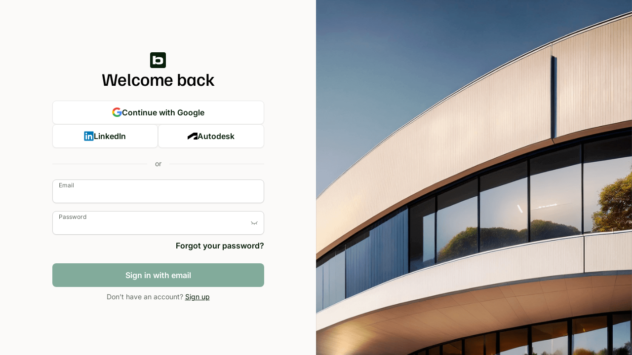

--- FILE ---
content_type: text/html
request_url: https://accounts.bim.com/login?return_url=https%3A%2F%2Fauth.bim.com%2Fconnect%2Fauthorize%2Fcallback%3Fclient_id%3Dlegacy-accounts2%26redirect_uri%3Dhttps%253A%252F%252Faccounts.bimobject.com%252Fidentity%252Fsignin-oidc%26response_type%3Dcode%26scope%3Dopenid%2520email%26code_challenge%3DlZRKjn0Fg7SxFSWVUdHW1p0v1iNmu_qVnfzOhPMwif0%26code_challenge_method%3DS256%26nonce%3D638981274558679339.MzdjYzI2OWMtZWZhZS00NmU5LWI3OWUtZGZmYjVhZWZkNGY1NjM3N2IyMjAtNTMxZi00MmY3LWFmNDMtM2M3NDVjODE3NDYz%26acr_values%3Dauthenticated_client_id%253ABimObjectWebSolutionsMvcClient%2520bim_auth_app%253Aportal%26ui_locales%3Dnl-be%26state%3DCfDJ8AToqO1IqB5Hv2VOZjCjiN70HpP4vxmYHKUBD52Q_osgxp1TN-7X-hhwbJ4mYH6wfRTfK-WBBMgWxfEnThV42o5ESEXYBq2a3alYFlcPjUWjcANm8l6zl2FX7T2wqVICeKaJzuKNUUisJVsybuOSimSaT7f9H_W7fqO9DZ_M2MJK1oOfKPtxOrI6ktqOYa1Sfhr-ceW0rmpd384XW2r5yHWY7iVzghgUWaYicdMNfn63t8xnPGJoKrUlqDtHL4l0hux6pt9BhjGb2I6pvILHrpDEZP3QCPXU2xlzcLBtvRvFcZGU5b2XfTbER_iy0slX5NK5oSMGev_qoJvO-xQiEhpVdUu-LL-AvvdH1fUyb_7vPFfFVUdBuMIaSLQMNQeqk0701Hy3hTUWYSqvi5cQjJMtO1shUyJgXXWGrV73tF5vXpTH7d9EZt1NY75cwVVFH_PmsG6U4btMm2F9RFS1p8m_Dzut1mR2rGprcjXslqlttSRQL3OWkmK0RRKNYYxcK5f3w9qmIedECsNkxF-YSYDkeCsmT3ti-6lpH1qtmv0AdgKoiY8fYjyUAFo3ZG__fHtJbeTuJtOwrNhzrpNH-mDbtLDUqL1UPsZrFH-3MPnOiOAVtlnN9MtcwCLrho7NMeBNzwYRo5WbwmQ8tLOI1DRti4LqdihzUFC4lv11t4WkQCjVylINbzJTpTXXuCHC-H-PvzOyHvVaaDtP-Rg6Rngkv-X6lCZmR8to26PckzfyfhawBQ94kMiAkUUG2ijZQUonYOMmpAMP3KsjmwBaDduBTU9dkhgK4Eo0GEeGobmfIpMby1K0Xp-fJ0FbrBPz_zMKeqZRGSZSBP27hf9Ab4vhzSN6bFbUiA2-lVKoxJwT4gQJ2XucB-KjomPxt5wCVMmTnTRtbYLuI33OPeP2QEqCocn1HIAyzwTjtficD4YfUk76Fw1DT7P4tlvNswFvHwVqvzSUPuxQb1_QRuQ7gu5Th4O4VdjSMJj_DDPXGF8o%26x-client-SKU%3DID_NETSTANDARD2_0%26x-client-ver%3D6.10.0.0
body_size: 4776
content:
<!doctype html>
<html lang="en-us">
	<head>
		<meta charset="utf-8" />
		<link rel="icon" type="image/x-icon" href="./favicon.png" />
		<meta name="viewport" content="width=device-width, initial-scale=1" />
		
		<link href="./_app/immutable/assets/0.CSB_MVxX.css" rel="stylesheet">
		<link href="./_app/immutable/assets/Dropdown.CNO-qyAC.css" rel="stylesheet"><title>Login</title><!-- HEAD_svelte-nqgf03_START --><meta name="description" content="Login Page"><!-- HEAD_svelte-nqgf03_END -->
	</head>
	<body data-sveltekit-preload-data="hover">
		<div style="display: contents">  <main data="[object Object]" class="h-full"> <div class="bg-base-10 h-full grid ease-in-out lg:grid-cols-2"><div class="flex flex-col justify-between max-w-[1344px] p-6 w-full mx-auto ease-in-out relative">  <section class="max-w-[429px] flex flex-col justify-center mx-auto h-full w-full"> <div class="flex flex-col items-center gap-2"><div class="flex flex-col items-center gap-[22px] "><div><img src="data:image/svg+xml,%3csvg%20width='32'%20height='32'%20viewBox='0%200%2032%2032'%20fill='none'%20xmlns='http://www.w3.org/2000/svg'%3e%3cg%20id='Logo'%3e%3crect%20id='Rectangle%203'%20width='32'%20height='32'%20rx='2.07792'%20fill='%23081E0A'/%3e%3cpath%20id='Vector'%20d='M18.1893%209.81813H16.4791C14.1227%209.81813%2011.729%2010.4207%2011.3446%2012.6441H11.3072V7.48047H5.60742V24.2555H10.9664V21.654H11.0391C11.6479%2023.4244%2013.09%2024.5173%2016.5498%2024.5173H18.2225C25.4433%2024.5173%2026.3201%2022.1049%2026.3201%2018.4498V15.8877C26.2869%2012.2306%2025.41%209.81605%2018.1893%209.81605V9.81813ZM20.7742%2017.9968C20.7742%2019.5802%2020.5082%2020.4841%2017.7716%2020.4841H14.4303C12.1882%2020.4841%2010.9726%2019.9937%2010.9726%2017.8451V16.4529C10.9726%2014.3023%2012.1508%2013.8535%2014.4303%2013.8535H17.7737C20.5103%2013.8535%2020.7763%2014.7574%2020.7763%2016.3407L20.7721%2017.9968H20.7742Z'%20fill='white'/%3e%3c/g%3e%3c/svg%3e" alt="Bim logo" class="rounded" width="32" height="32"></div> <h1 class="bim-heading-m font-medium text-center z-10 break-word">Welcome back</h1></div> </div> <div class="flex flex-col gap-3 mt-[22px]"><button type="button" class="bim-button secondary large justify-center text-base  !w-full focus svelte-yokx7i"><img src="[data-uri]" alt="Google" class="h-5" width="20" height="20"> Continue with Google </button> <div class="flex flex-col md:flex-row gap-3 w-full"><button type="button" class="bim-button secondary large justify-center text-base  !w-full focus svelte-yokx7i"><img src="data:image/svg+xml,%3csvg%20width='42'%20height='40'%20viewBox='0%200%2042%2040'%20fill='none'%20xmlns='http://www.w3.org/2000/svg'%3e%3cg%20id='SSO%20icon'%3e%3cpath%20id='Shape'%20d='M1%202.84C1%201.272%202.272%200%203.84%200h34.32c1.57%200%202.84%201.272%202.84%202.84v34.32A2.84%202.84%200%200%201%2038.16%2040H3.84A2.84%202.84%200%200%201%201%2037.16z'%20fill='%230077B5'/%3e%3cg%20id='Vector'%3e%3cpath%20d='M9.98%2012.418a3.47%203.47%200%201%200%200%20-6.94%203.47%203.47%200%200%200%200%206.94'%20fill='white'/%3e%3cpath%20d='M16.63%2014.982h5.75v2.634s1.56%20-3.12%205.808%20-3.12c3.788%200%206.924%201.866%206.924%207.554v11.992h-5.96v-10.54c0%20-3.354%20-1.79%20-3.724%20-3.156%20-3.724%20-2.832%200%20-3.316%202.444%20-3.316%204.162v10.102H16.63z'%20fill='white'/%3e%3cpath%20d='M6.956%2014.982h6.05v19.06H6.956z'%20fill='white'/%3e%3c/g%3e%3c/g%3e%3c/svg%3e" alt="LinkedIn" class="h-5" width="20" height="20">
			LinkedIn </button> <button type="button" class="bim-button secondary large justify-center text-base  !w-full focus svelte-yokx7i"><img src="data:image/svg+xml,%3csvg%20width='242'%20height='165'%20xmlns='http://www.w3.org/2000/svg'%20xmlns:svg='http://www.w3.org/2000/svg'%3e%3cg%20class='layer'%20display='inline'%3e%3ctitle%3eLayer%201%3c/title%3e%3cpath%20d='m1.3,165.38l148.22,-92.11l76.89,0c2.38,0%204.49,1.89%204.49,4.48c0,2.12%20-0.93,3.08%20-2.11,3.78l-72.83,43.59c-4.75,2.85%20-6.38,8.53%20-6.38,12.76l-0.09,27.48l92.51,0l0,-159.69c0,-3.07%20-2.37,-5.67%20-5.9,-5.67l-88.25,0l-147.85,91.69l0,73.67l1.3,0l0,0.02z'%20fill='black'%20id='svg_1'/%3e%3c/g%3e%3c/svg%3e" alt="Autodesk" class="h-[14px]" width="20" height="14">
			Autodesk </button></div></div> <div aria-hidden="true" class="relative flex w-full with-after with-before my-5 svelte-nbsuzb"><small class="px-4 bim-body-s text-nowrap text-light">or</small></div> <form class="flex flex-col"><div class="mb-4"><div class="bim-input floating !w-full flex"><div class="relative w-full"><label for="Email-email">Email</label> <input class="!w-full  svelte-1vk00fp" type="email" id="Email-email" placeholder="Email" autocomplete="email" autofocus maxlength="254" value="">  </div>  </div></div> <div class="mb-4"><div class="bim-input floating !w-full flex"><div class="relative w-full"><label for="Password-password">Password</label> <input class="!w-full  svelte-1vk00fp" type="password" id="Password-password" placeholder="Password" value=""> <button type="button" class="absolute top-4 right-3 h-fit text-dark/50" aria-label="Toggle password visibility"><img class="text-sm absolute top-0 right-0 min-h-4 min-w-4" src="data:image/svg+xml,%3csvg%20width='24'%20height='24'%20viewBox='0%200%2024%2024'%20fill='none'%20xmlns='http://www.w3.org/2000/svg'%3e%3cpath%20fill-rule='evenodd'%20clip-rule='evenodd'%20d='M3.68413%207.69223C7.01879%2015.1026%2016.9816%2015.1026%2020.3162%207.69223C20.4862%207.3145%2020.9302%207.14608%2021.308%207.31606C21.6857%207.48604%2021.8541%207.93005%2021.6841%208.30778C20.8177%2010.2332%2019.5607%2011.727%2018.0883%2012.7893L20.1064%2015.5583C20.3504%2015.893%2020.2768%2016.3621%2019.942%2016.6061C19.6073%2016.8501%2019.1382%2016.7765%2018.8942%2016.4417L16.8075%2013.5786C15.5329%2014.2413%2014.1497%2014.6228%2012.7502%2014.7232V17.5C12.7502%2017.9142%2012.4144%2018.25%2012.0002%2018.25C11.586%2018.25%2011.2502%2017.9142%2011.2502%2017.5V14.7232C9.85067%2014.6228%208.46758%2014.2413%207.19297%2013.5786L5.10629%2016.4417C4.86233%2016.7765%204.39319%2016.8501%204.05845%2016.6061C3.7237%2016.3621%203.65011%2015.893%203.89408%2015.5583L5.91212%2012.7893C4.43969%2011.7271%203.1827%2010.2332%202.31624%208.30778C2.14627%207.93005%202.31468%207.48604%202.69241%207.31606C3.07014%207.14608%203.51415%207.3145%203.68413%207.69223Z'%20fill='%23767E76'/%3e%3c/svg%3e" alt="Show password" width="16" height="16"></button> </div>  </div></div> <div class="text-right -mt-1.5 mb-6"><a href="/resetpassword?return_url=https%3A%2F%2Fauth.bim.com%2Fconnect%2Fauthorize%2Fcallback%3Fclient_id%3Dlegacy-accounts2%26redirect_uri%3Dhttps%253A%252F%252Faccounts.bimobject.com%252Fidentity%252Fsignin-oidc%26response_type%3Dcode%26scope%3Dopenid%2520email%26code_challenge%3DlZRKjn0Fg7SxFSWVUdHW1p0v1iNmu_qVnfzOhPMwif0%26code_challenge_method%3DS256%26nonce%3D638981274558679339.MzdjYzI2OWMtZWZhZS00NmU5LWI3OWUtZGZmYjVhZWZkNGY1NjM3N2IyMjAtNTMxZi00MmY3LWFmNDMtM2M3NDVjODE3NDYz%26acr_values%3Dauthenticated_client_id%253ABimObjectWebSolutionsMvcClient%2520bim_auth_app%253Aportal%26ui_locales%3Dnl-be%26state%[base64]%26x-client-SKU%3DID_NETSTANDARD2_0%26x-client-ver%3D6.10.0.0" class="font-semibold h-7 text-dark hover:underline hover:underline-offset-8">Forgot your password?</a></div> <div class="mb-2"><button type="submit" class="bim-button primary large justify-center text-base  !w-full focus svelte-yokx7i" disabled>Sign in with email </button></div> <div class="text-center"><p class="text-light bim-body-s">Don’t have an account? <a href="/register?return_url=https%3A%2F%2Fauth.bim.com%2Fconnect%2Fauthorize%2Fcallback%3Fclient_id%3Dlegacy-accounts2%26redirect_uri%3Dhttps%253A%252F%252Faccounts.bimobject.com%252Fidentity%252Fsignin-oidc%26response_type%3Dcode%26scope%3Dopenid%2520email%26code_challenge%3DlZRKjn0Fg7SxFSWVUdHW1p0v1iNmu_qVnfzOhPMwif0%26code_challenge_method%3DS256%26nonce%3D638981274558679339.MzdjYzI2OWMtZWZhZS00NmU5LWI3OWUtZGZmYjVhZWZkNGY1NjM3N2IyMjAtNTMxZi00MmY3LWFmNDMtM2M3NDVjODE3NDYz%26acr_values%3Dauthenticated_client_id%253ABimObjectWebSolutionsMvcClient%2520bim_auth_app%253Aportal%26ui_locales%3Dnl-be%26state%[base64]%26x-client-SKU%3DID_NETSTANDARD2_0%26x-client-ver%3D6.10.0.0" class="text-dark underline underline-offset-4">Sign up</a></p></div></form></section></div> <div class="hidden h-screen min-h-full ease-in-out lg:block"><img src="/_app/immutable/assets/cover.BvtZvoW8.png" alt="" class="object-cover w-full h-full"></div></div></main> 
			
			<script nonce="KOiObaJD0l0J4R27eX44Tg==">
				{
					__sveltekit_16rirtp = {
						base: new URL(".", location).pathname.slice(0, -1),
						env: {"PUBLIC_APPLICATION_INSIGHTS_ENABLED":"true","PUBLIC_APPLICATION_INSIGHTS_ROLE_NAME":"Account3Ui","PUBLIC_ACCOUNT_UI_URL":"https://accounts.bim.com","PUBLIC_BIM_UI_URL":"https://www.bim.com","PUBLIC_APPLICATION_INSIGHTS_UI_CONNECTION_STRING":"InstrumentationKey=b261ff26-4ad9-4b9a-8662-cf77863ced9f;IngestionEndpoint=https://northeurope-2.in.applicationinsights.azure.com/;LiveEndpoint=https://northeurope.livediagnostics.monitor.azure.com/;ApplicationId=d5e22a30-1375-4cd1-91c8-d8fa33ec4e8f","PUBLIC_KAFKA_ENABLED":"true","PUBLIC_MOUSEFLOW_ENABLED":"true","PUBLIC_ACCOUNT_API_URL":"https://auth.bim.com"}
					};

					const element = document.currentScript.parentElement;

					Promise.all([
						import("./_app/immutable/entry/start.DJdJcwZm.js"),
						import("./_app/immutable/entry/app.CE4aMfgX.js")
					]).then(([kit, app]) => {
						kit.start(app, element, {
							node_ids: [0, 2, 5],
							data: [{"type":"data","data":{locale:"en-us",cfIpCountryCode:"US",maintenanceStatus:void 0},"uses":{}},{"type":"data","data":{clientId:"BimObjectWebSolutionsMvcClient",bimAuthAppName:"portal",uiLocale:"nl-be",loginHint:null,status:200,decodedReturnUrl:"https://auth.bim.com/connect/authorize/callback?client_id=legacy-accounts2&redirect_uri=https%3A%2F%2Faccounts.bimobject.com%2Fidentity%2Fsignin-oidc&response_type=code&scope=openid%20email&code_challenge=lZRKjn0Fg7SxFSWVUdHW1p0v1iNmu_qVnfzOhPMwif0&code_challenge_method=S256&nonce=638981274558679339.MzdjYzI2OWMtZWZhZS00NmU5LWI3OWUtZGZmYjVhZWZkNGY1NjM3N2IyMjAtNTMxZi00MmY3LWFmNDMtM2M3NDVjODE3NDYz&acr_values=authenticated_client_id%3ABimObjectWebSolutionsMvcClient%20bim_auth_app%3Aportal&ui_locales=nl-be&state=[base64]&x-client-SKU=ID_NETSTANDARD2_0&x-client-ver=6.10.0.0",encodedReturnUrl:"https%3A%2F%2Fauth.bim.com%2Fconnect%2Fauthorize%2Fcallback%3Fclient_id%3Dlegacy-accounts2%26redirect_uri%3Dhttps%253A%252F%252Faccounts.bimobject.com%252Fidentity%252Fsignin-oidc%26response_type%3Dcode%26scope%3Dopenid%2520email%26code_challenge%3DlZRKjn0Fg7SxFSWVUdHW1p0v1iNmu_qVnfzOhPMwif0%26code_challenge_method%3DS256%26nonce%3D638981274558679339.MzdjYzI2OWMtZWZhZS00NmU5LWI3OWUtZGZmYjVhZWZkNGY1NjM3N2IyMjAtNTMxZi00MmY3LWFmNDMtM2M3NDVjODE3NDYz%26acr_values%3Dauthenticated_client_id%253ABimObjectWebSolutionsMvcClient%2520bim_auth_app%253Aportal%26ui_locales%3Dnl-be%26state%[base64]%26x-client-SKU%3DID_NETSTANDARD2_0%26x-client-ver%3D6.10.0.0"},"uses":{"search_params":["return_url"]}},null],
							form: null,
							error: null
						});
					});
				}
			</script>
		</div>
	</body>
</html>


--- FILE ---
content_type: text/css
request_url: https://accounts.bim.com/_app/immutable/assets/0.CSB_MVxX.css
body_size: 8316
content:
.bim-avatar{display:grid;place-items:center;overflow:hidden;height:4rem;aspect-ratio:1;border-radius:50%;border:2px solid #f3f0eb;font:2.25rem/2.75rem Familjen Grotesk,sans-serif;letter-spacing:-.18px;color:#081e0a}.bim-avatar img{position:relative;height:100%;width:100%;font-size:0}.bim-avatar img:after{content:"";position:absolute;top:0;right:0;bottom:0;left:0;width:100%;aspect-ratio:1;background-color:#fff;background-image:url('data:image/svg+xml,<svg xmlns="http://www.w3.org/2000/svg" width="40" height="40" fill="none"><path d="M4.667 13.5a1.5 1.5 0 1 1-3 0 1.5 1.5 0 1 1 3 0z" fill="%23081e0a"/><g stroke="%23081e0a" stroke-width="1.5"><path d="M4.667 13.5a1.5 1.5 0 1 1-3 0 1.5 1.5 0 1 1 3 0zm0 0V5.6a.6.6 0 0 1 .6-.6h3.067" stroke-linecap="round"/><g stroke-linejoin="round"><path d="M13.333 28.333c1.841 0 3.333-1.492 3.333-3.333s-1.492-3.333-3.333-3.333S10 23.159 10 25s1.492 3.333 3.333 3.333z"/><path d="M3.416 21.667c.836 8.422 7.942 15 16.584 15A16.67 16.67 0 0 0 36.667 20 16.67 16.67 0 0 0 20 3.333a16.61 16.61 0 0 0-6.667 1.387" stroke-linecap="round"/><g fill="%23081e0a"><use href="%23B"/><use href="%23B" x="-11.666"/></g></g></g><defs ><path id="B" d="M25.833 15c.46 0 .833-.373.833-.833s-.373-.833-.833-.833-.833.373-.833.833.373.833.833.833z"/></defs></svg>');background-size:70%;background-position:center;background-repeat:no-repeat}.bim-avatar:empty,.bim-avatar.empty{background-image:url('data:image/svg+xml,<svg xmlns="http://www.w3.org/2000/svg" width="40" height="40" fill="none"><path d="M4.667 13.5a1.5 1.5 0 1 1-3 0 1.5 1.5 0 1 1 3 0z" fill="%23081e0a"/><g stroke="%23081e0a" stroke-width="1.5"><path d="M4.667 13.5a1.5 1.5 0 1 1-3 0 1.5 1.5 0 1 1 3 0zm0 0V5.6a.6.6 0 0 1 .6-.6h3.067" stroke-linecap="round"/><g stroke-linejoin="round"><path d="M13.333 28.333c1.841 0 3.333-1.492 3.333-3.333s-1.492-3.333-3.333-3.333S10 23.159 10 25s1.492 3.333 3.333 3.333z"/><path d="M3.416 21.667c.836 8.422 7.942 15 16.584 15A16.67 16.67 0 0 0 36.667 20 16.67 16.67 0 0 0 20 3.333a16.61 16.61 0 0 0-6.667 1.387" stroke-linecap="round"/><g fill="%23081e0a"><use href="%23B"/><use href="%23B" x="-11.666"/></g></g></g><defs ><path id="B" d="M25.833 15c.46 0 .833-.373.833-.833s-.373-.833-.833-.833-.833.373-.833.833.373.833.833.833z"/></defs></svg>');background-size:70%;background-position:center;background-repeat:no-repeat}.bim-avatar span{position:relative;top:-2px;line-height:1.375rem}.bim-avatar.xl{height:5.5rem;font:2.5rem/3rem Familjen Grotesk,sans-serif;letter-spacing:-.2px}.bim-avatar.l{height:4rem;font:2.25rem/2.75rem Familjen Grotesk,sans-serif;letter-spacing:-.18px}.bim-avatar.m{height:3rem;font:1.5rem/2.25rem Familjen Grotesk,sans-serif;letter-spacing:-.12px}.bim-avatar.s{height:2rem;font:1.125rem/1.75rem Familjen Grotesk,sans-serif;text-transform:uppercase;letter-spacing:.4px}.bim-avatar.xs{height:1.5rem;font:.75rem/1.5rem Familjen Grotesk,sans-serif;text-transform:uppercase;letter-spacing:.4px}.bim-error-message{font:.875rem/1.125rem Inter,sans-serif;display:flex;align-items:center;padding:0 .5rem;color:#bb0a21;margin:0}.bim-error-message:before{content:"";flex-shrink:0;height:.75rem;width:.75rem;margin-top:1px;margin-right:.5rem;background-image:url("data:image/svg+xml,%3Csvg xmlns='http://www.w3.org/2000/svg' width='12' height='12' fill='none'%3E%3Cg clip-path='url(%23A)' stroke='%23bb0a21' stroke-linejoin='round'%3E%3Cpath d='M4.586 7.414L6 6m0 0l1.414-1.414M6 6L4.586 4.586M6 6l1.414 1.414' stroke-linecap='round'/%3E%3Cpath d='M6 11A5 5 0 1 0 6 1a5 5 0 1 0 0 10z'/%3E%3C/g%3E%3Cdefs%3E%3CclipPath id='A'%3E%3Cpath fill='%23fff' d='M0 0h12v12H0z'/%3E%3C/clipPath%3E%3C/defs%3E%3C/svg%3E")}.bim-auth-code{display:inline-flex;width:-moz-fit-content;width:fit-content;padding:.75rem 0;border-radius:.75rem;border:1px solid #e9e9e8;background:#fff}.bim-auth-code:hover,.bim-auth-code.success{border-color:#32775c}.bim-auth-code.error{border:3px solid #f7697b;background:#fef0f2}.bim-auth-code:not(.error):focus-within{border-color:#636b63}.bim-auth-code>input{font:1.125rem/1.75rem Inter,sans-serif;height:1.5rem;width:3.625rem;text-align:center;background:transparent;padding:0;border:none;outline:none}.bim-auth-code>input:not(:last-child){border-right:1px solid #e9e9e8}.bim-auth-code>input::-moz-placeholder{color:#636b63}.bim-auth-code>input::placeholder{color:#636b63}.bim-button{font:1rem/1.5rem Inter,sans-serif;font-weight:600;display:inline-flex;align-items:center;gap:.5rem;height:3rem;width:-moz-fit-content;width:fit-content;padding:.75rem;white-space:nowrap;color:#fff;background:#32775c;border-radius:.5rem;border:none;text-decoration:none;cursor:pointer}.bim-button:disabled,.bim-button.disabled{background:#82ab9b;cursor:not-allowed}.bim-button:focus-visible{outline:.25rem solid rgba(47,47,47,.24)}.bim-button:not(:disabled,.disabled):hover{background:#2a654e}.bim-button:not(:disabled,.disabled):active{background:#28523d}.bim-button.loading{position:relative;color:transparent}.bim-button.loading:after{content:"";position:absolute;top:0;right:0;bottom:0;left:0;margin:auto;height:1.25rem;width:1.25rem;border:2px solid #ffffff;border-bottom-color:transparent;border-radius:50%;animation:bim-styles-spin 1s linear infinite;transform-origin:center}@keyframes bim-styles-spin{0%{rotate:0deg}to{rotate:360deg}}.bim-button.medium{font:.875rem/1.5rem Inter,sans-serif;font-weight:600;height:2.5rem;padding:.5rem .75rem}.bim-button.medium.loading{color:transparent}.bim-button.medium.loading:after{height:1rem;width:1rem}.bim-button.small{font:.875rem/1.5rem Inter,sans-serif;font-weight:600;height:2rem;padding:.25rem .75rem}.bim-button.small.loading{color:transparent}.bim-button.small.loading:after{height:.75rem;width:.75rem}.bim-button.secondary{box-shadow:0 1px 2px #0000000f;background:#fff;border:1px solid #e9e9e8;color:#081e0a}.bim-button.secondary:not(:disabled,.disabled):hover{background:#f5f6f5}.bim-button.secondary:not(:disabled,.disabled):active{background:#e9e9e8}.bim-button.secondary:disabled,.bim-button.secondary.disabled{background:#fff;color:#636b63}.bim-button.secondary.loading{color:transparent}.bim-button.secondary.loading:after{border-color:#081e0a;border-bottom-color:transparent}.bim-button.tertiary{background:transparent;color:#081e0a}.bim-button.tertiary:not(:disabled,.disabled):hover{background:#f5f6f5}.bim-button.tertiary:not(:disabled,.disabled):active{background:#e9e9e8}.bim-button.tertiary:disabled,.bim-button.tertiary.disabled{color:#636b63}.bim-button.tertiary.loading{color:transparent}.bim-button.tertiary.loading:after{border-color:#081e0a;border-bottom-color:transparent}.bim-button.text{height:1.75rem;padding:0;background:transparent;color:#081e0a}.bim-button.text:not(:disabled,.disabled):hover{background:transparent;-webkit-text-decoration:1px underline;text-decoration:1px underline;text-underline-offset:.25rem}.bim-button.text:disabled,.bim-button.text.disabled{color:#636b63}.bim-button.text.loading{color:transparent}.bim-button.text.loading:after{border-color:#081e0a;border-bottom-color:transparent}.bim-button.danger{box-shadow:0 1px 2px #0000000f;background:#fff;border:1px solid #f7697b;color:#bb0a21}.bim-button.danger:not(:disabled,.disabled):hover{background:#fef0f2}.bim-button.danger:not(:disabled,.disabled):active{outline:1px solid #bb0a21}.bim-button.danger:disabled,.bim-button.danger.disabled{opacity:.32}.bim-button.danger.loading{color:transparent}.bim-button.danger.loading:after{border-color:#bb0a21;border-bottom-color:transparent}.bim-checkbox{font:.875rem/1.5rem Inter,sans-serif;display:inline-flex;gap:.5rem;color:#081e0a;cursor:pointer;-webkit-user-select:none;-moz-user-select:none;user-select:none}.bim-checkbox:has(input:disabled){cursor:not-allowed;opacity:.5}.bim-checkbox input{-webkit-appearance:none;-moz-appearance:none;appearance:none;width:1.5rem;height:1.5rem;margin:0;background-image:url('data:image/svg+xml,<svg xmlns="http://www.w3.org/2000/svg" width="25" height="24" fill="white"><path d="M5.25 12l.14-4.289c.135-1.006.389-1.586.812-2.009s1.003-.677 2.009-.812c1.028-.138 2.382-.14 4.289-.14l4.289.14c1.006.135 1.586.389 2.009.812s.677 1.003.812 2.009c.138 1.028.14 2.382.14 4.289l-.14 4.289c-.135 1.006-.389 1.586-.812 2.009s-1.003.677-2.009.812c-1.028.138-2.382.14-4.289.14s-3.261-.002-4.289-.14c-1.006-.135-1.586-.389-2.009-.812s-.677-1.003-.812-2.009c-.138-1.028-.14-2.382-.14-4.289z" stroke="%23767e76" stroke-width="1.5"/></svg>');background-size:cover;border-radius:.25rem;cursor:inherit}.bim-checkbox input:checked{background-image:url('data:image/svg+xml,<svg xmlns="http://www.w3.org/2000/svg" width="25" height="24" fill="none"><path d="M4.5 12c0-3.771 0-5.657 1.172-6.828S8.729 4 12.5 4s5.657 0 6.828 1.172S20.5 8.229 20.5 12s0 5.657-1.172 6.828S16.271 20 12.5 20s-5.657 0-6.828-1.172S4.5 15.771 4.5 12z" fill="%2332775c"/><path d="M8 11.471L11.333 15 17 9" stroke="%23fff" stroke-width="1.5" stroke-linecap="round" stroke-linejoin="round"/></svg>')}.bim-checkbox input:indeterminate{background-image:url('data:image/svg+xml,<svg xmlns="http://www.w3.org/2000/svg" width="25" height="24" fill="none"><path d="M4.5 12c0-3.771 0-5.657 1.172-6.828S8.729 4 12.5 4s5.657 0 6.828 1.172S20.5 8.229 20.5 12s0 5.657-1.172 6.828S16.271 20 12.5 20s-5.657 0-6.828-1.172S4.5 15.771 4.5 12z" fill="%2332775c"/><path stroke="%23fff" stroke-width="1.5" stroke-linecap="round" d="M9.25 12.25h6.5"/></svg>')}.bim-checkbox input:focus-visible{outline:1px solid #82ab9b}.bim-checkbox:hover input:not(:disabled){background-color:#e9e9e8}.bim-shadow-xs{box-shadow:0 1px 2px #0000000f}.bim-shadow-s{box-shadow:0 1px 2px #0000000f,0 1px 3px #0000000f}.bim-shadow-m{box-shadow:0 2px 4px -2px #0000000f,0 4px 8px -2px #0000001a}.bim-shadow-l{box-shadow:0 4px 6px -2px #00000008,0 12px 16px -4px #00000014}.bim-shadow-xl{box-shadow:0 20px 24px -4px #2f2f2f14,0 8px 8px -4px #33374108}.bim-shadow-xxl{box-shadow:0 24px 48px -2px #0000001f}.bim-shadow-xxxl{box-shadow:0 32px 64px -12px #33374124}.bim-input{display:grid;grid-template-areas:"label tooltip ." "input input unit" "error error error";grid-template-columns:min-content auto min-content;align-items:center;height:-moz-fit-content;height:fit-content;width:21.5rem;max-width:100%}.bim-input label{font:1rem/1.5rem Inter,sans-serif;grid-area:label;display:inline-block;width:-moz-fit-content;width:fit-content;margin-bottom:.5rem;white-space:nowrap;color:#081e0a}.bim-input label:has(~*:required,~*.required):after{content:"*";color:#f7697b;margin-left:.25rem;font:.875rem/1.5rem Inter,sans-serif;font-size:.75rem;line-height:1}.bim-input label:has(~*:disabled,~*.disabled){color:#636b63}.bim-input .tooltip{grid-area:tooltip;position:relative;display:inline-block;margin-left:.25rem;top:-3px;height:1rem;width:1rem;background-image:url('data:image/svg+xml,<svg xmlns="http://www.w3.org/2000/svg" width="16" height="16" fill="none"><g clip-path="url(%23A)" stroke="%23a2a2a2" stroke-width="1.5" stroke-linejoin="round"><path d="M8 14.667A6.67 6.67 0 0 0 14.667 8 6.67 6.67 0 0 0 8 1.333 6.67 6.67 0 0 0 1.334 8 6.67 6.67 0 0 0 8 14.667z"/><g stroke-linecap="round"><path d="M6 6c0-2.333 3.667-2.333 3.667 0C9.667 7.667 8 7.333 8 9.333m0 2.674L8.007 12"/></g></g><defs><clipPath id="A"><path fill="%23fff" d="M0 0h16v16H0z"/></clipPath></defs></svg>')}.bim-input input,.bim-input textarea{box-shadow:0 1px 2px #0000000f;font:.875rem/1.5rem Inter,sans-serif;grid-area:input;width:100%;min-height:2.5rem;padding:.4375rem .75rem;border-radius:.5rem;border:1px solid #d3d3d3;background:#fff;outline:none;transition:.2s border-color ease-in-out}.bim-input input::-moz-placeholder,.bim-input textarea::-moz-placeholder{color:#636b63}.bim-input input::placeholder,.bim-input textarea::placeholder{color:#636b63}.bim-input input:not(:disabled,.disabled,.error):hover,.bim-input textarea:not(:disabled,.disabled,.error):hover,.bim-input input:not(:disabled,.disabled,.error):hover+.unit,.bim-input textarea:not(:disabled,.disabled,.error):hover+.unit{border-color:#32775c}.bim-input input:not(:disabled,.disabled,.error):focus,.bim-input textarea:not(:disabled,.disabled,.error):focus,.bim-input input:not(:disabled,.disabled,.error):focus+.unit,.bim-input textarea:not(:disabled,.disabled,.error):focus+.unit{border-color:#636b63}.bim-input input:disabled,.bim-input textarea:disabled,.bim-input input.disabled,.bim-input textarea.disabled,.bim-input input:disabled+.unit,.bim-input textarea:disabled+.unit{border-color:#e9e9e8;background:#f5f6f5;color:#636b63;cursor:not-allowed}.bim-input input.error,.bim-input textarea.error{border-color:#f7697b}.bim-input input.error+.unit,.bim-input textarea.error+.unit{border-color:#f7697b;background-color:#fef0f2}.bim-input input.error+.unit:before,.bim-input textarea.error+.unit:before{border-color:#f7697b}.bim-input input:has(+.unit),.bim-input textarea:has(+.unit){border-top-right-radius:0;border-bottom-right-radius:0;border-right:none}.bim-input input[type=number]{-moz-appearance:textfield;letter-spacing:.75px}.bim-input input[type=number]::-moz-placeholder{letter-spacing:normal}.bim-input input[type=number]::placeholder{letter-spacing:normal}.bim-input input[type=number]::-webkit-outer-spin-button,.bim-input input[type=number]::-webkit-inner-spin-button{-webkit-appearance:none;margin:0}.bim-input input[type=search]{position:relative;background-image:url('data:image/svg+xml,<svg xmlns="http://www.w3.org/2000/svg" width="16" height="16" fill="none" stroke="%23636B63" stroke-width="2" stroke-linecap="round" stroke-linejoin="round" viewBox="0 0 24 24"><path d="M17 17L21 21"/><path d="M3 11C3 15.4183 6.58172 19 11 19C13.213 19 15.2161 18.1015 16.6644 16.6493C18.1077 15.2022 19 13.2053 19 11C19 6.58172 15.4183 3 11 3C6.58172 3 3 6.58172 3 11Z"/></svg>');background-repeat:no-repeat;background-position:left .75rem center;padding-left:2.25rem}.bim-input input[type=search]::-webkit-search-cancel-button{position:absolute;-webkit-appearance:none;background-image:url('data:image/svg+xml,<svg xmlns="http://www.w3.org/2000/svg" width="16" height="16" fill="none" stroke="%23636B63" stroke-width="1.5" stroke-linecap="round" stroke-linejoin="round" viewBox="0 0 24 24"><path d="M6.75827 17.2426L12.0009 12M17.2435 6.75736L12.0009 12M12.0009 12L6.75827 6.75736M12.0009 12L17.2435 17.2426"></path></svg>');width:1rem;height:1rem;cursor:pointer;margin:0;right:.75rem;top:50%;translate:0 -50%}.bim-input input[type=search]::-ms-clear{display:none}.bim-input textarea{min-height:5rem;min-width:14rem}.bim-input .unit{box-shadow:0 1px 2px #0000000f;font:.75rem/1rem Inter,sans-serif;color:#636b63;grid-area:unit;position:relative;display:inline-block;height:2.5rem;padding:.75rem;border:1px solid #d3d3d3;border-left:none;white-space:nowrap;background:#f5f6f5;border-radius:0 .5rem .5rem 0;transition:.2s border-color ease-in-out}.bim-input .unit:before{content:"";position:absolute;top:0;left:0;display:inline-block;height:100%;border-left:1px solid #d3d3d3}.bim-input .bim-error-message{grid-area:error;margin-top:.5rem}.bim-input.floating{position:relative;display:block}.bim-input.floating label{font:.75rem/1rem Inter,sans-serif;pointer-events:none;position:absolute;top:.25rem;left:.8125rem;color:#636b63;transition:translate .1s,font-size .1s}.bim-input.floating label:has(~*:-moz-placeholder-shown){font:.875rem/1.5rem Inter,sans-serif;translate:0 .5rem}.bim-input.floating label:has(~*:placeholder-shown){font:.875rem/1.5rem Inter,sans-serif;translate:0 .5rem}.bim-input.floating .tooltip{position:absolute;right:.75rem;top:1.5rem;translate:0 -50%}.bim-input.floating .tooltip+input,.bim-input.floating .tooltip+textarea{padding-right:2rem}.bim-input.floating input,.bim-input.floating textarea{padding:1rem .75rem .375rem}.bim-input.floating input:-moz-placeholder-shown,.bim-input.floating textarea:-moz-placeholder-shown{padding:.75rem .75rem .625rem}.bim-input.floating input:placeholder-shown,.bim-input.floating textarea:placeholder-shown{padding:.75rem .75rem .625rem}.bim-input.floating input::-moz-placeholder,.bim-input.floating textarea::-moz-placeholder{color:transparent}.bim-input.floating input::placeholder,.bim-input.floating textarea::placeholder{color:transparent}@font-face{font-family:Inter;font-weight:100 900;font-display:swap;src:url(./Inter-VF.FIwubZjA.woff2) format("woff2-variations")}@font-face{font-family:Familjen Grotesk;font-weight:100 900;font-display:swap;src:url(./FamiljenGrotesk-VF.BccSW_VV.woff2) format("woff2-variations")}.bim-heading-xxl{font:3.75rem/4.5rem Familjen Grotesk,sans-serif;letter-spacing:-.45px}.bim-heading-xl{font:3rem/4rem Familjen Grotesk,sans-serif;letter-spacing:-.24px}.bim-heading-l{font:2.5rem/3rem Familjen Grotesk,sans-serif;letter-spacing:-.2px}.bim-heading-m{font:2.25rem/2.75rem Familjen Grotesk,sans-serif;letter-spacing:-.18px}.bim-heading-s{font:1.5rem/2.25rem Familjen Grotesk,sans-serif;letter-spacing:-.12px}.bim-sub-title-l{font:1.75rem/2.5rem Familjen Grotesk,sans-serif}.bim-sub-title-m{font:1.125rem/1.75rem Familjen Grotesk,sans-serif;text-transform:uppercase;letter-spacing:.4px}.bim-sub-title-s{font:.75rem/1.5rem Familjen Grotesk,sans-serif;text-transform:uppercase;letter-spacing:.4px}.bim-body-l{font:1.125rem/1.75rem Inter,sans-serif}.bim-body-m{font:1rem/1.5rem Inter,sans-serif}.bim-body-s{font:.875rem/1.5rem Inter,sans-serif}.bim-notation-m{font:.875rem/1.125rem Inter,sans-serif}.bim-notation-s{font:.75rem/1rem Inter,sans-serif}.text-base-00{color:#fff}.text-base-10{color:#fbfaf9}.text-base-20{color:#f5f6f5}.text-base-30{color:#e9e9e8}.text-base-40{color:#d3d3d3}.text-base-60{color:#a1a1a1}.text-base-80{color:#696969}.text-base-100{color:#2f2f2f}.text-beige-00{color:#fbfaf9}.text-beige-40{color:#f3f0eb}.text-beige-60{color:#d5cec4}.text-beige-80{color:#b3aba0}.text-light{color:#636b63}.text-dark{color:#081e0a}.text-CTA-00{color:#82ab9b}.text-CTA-100{color:#32775c}.text-CTA-120{color:#2a654e}.text-CTA-140{color:#28523d}.text-success-00{color:#ddf4e4}.text-success-50{color:#6acd8c}.text-success-100{color:#42c06d}.text-warning-00{color:#fff7e8}.text-warning-50{color:#ffd37a}.text-warning-100{color:#ffb319}.text-error-00{color:#fef0f2}.text-error-50{color:#f7697b}.text-error-100{color:#bb0a21}@font-face{font-family:Inter Variable;src:url(./Inter-VariableFont_opsz_wght.c8O0ljhh.ttf) format("truetype-variations"),url(./Inter-Italic-VariableFont_opsz_wght.B-9PvMw6.ttf) format("truetype-variations");font-weight:100 900;font-variation-settings:"wght" 400;font-display:swap}@font-face{font-family:Familjen Variable;src:url(./FamiljenGrotesk-VariableFont_wght.q13NfCTY.ttf) format("truetype-variations"),url(./FamiljenGrotesk-Italic-VariableFont_wght.B95Qaq8T.ttf) format("truetype-variations");font-weight:400 700;font-variation-settings:"wght" 500;font-display:swap}*,:before,:after{--tw-border-spacing-x: 0;--tw-border-spacing-y: 0;--tw-translate-x: 0;--tw-translate-y: 0;--tw-rotate: 0;--tw-skew-x: 0;--tw-skew-y: 0;--tw-scale-x: 1;--tw-scale-y: 1;--tw-pan-x: ;--tw-pan-y: ;--tw-pinch-zoom: ;--tw-scroll-snap-strictness: proximity;--tw-gradient-from-position: ;--tw-gradient-via-position: ;--tw-gradient-to-position: ;--tw-ordinal: ;--tw-slashed-zero: ;--tw-numeric-figure: ;--tw-numeric-spacing: ;--tw-numeric-fraction: ;--tw-ring-inset: ;--tw-ring-offset-width: 0px;--tw-ring-offset-color: #fff;--tw-ring-color: rgb(59 130 246 / .5);--tw-ring-offset-shadow: 0 0 #0000;--tw-ring-shadow: 0 0 #0000;--tw-shadow: 0 0 #0000;--tw-shadow-colored: 0 0 #0000;--tw-blur: ;--tw-brightness: ;--tw-contrast: ;--tw-grayscale: ;--tw-hue-rotate: ;--tw-invert: ;--tw-saturate: ;--tw-sepia: ;--tw-drop-shadow: ;--tw-backdrop-blur: ;--tw-backdrop-brightness: ;--tw-backdrop-contrast: ;--tw-backdrop-grayscale: ;--tw-backdrop-hue-rotate: ;--tw-backdrop-invert: ;--tw-backdrop-opacity: ;--tw-backdrop-saturate: ;--tw-backdrop-sepia: ;--tw-contain-size: ;--tw-contain-layout: ;--tw-contain-paint: ;--tw-contain-style: }::backdrop{--tw-border-spacing-x: 0;--tw-border-spacing-y: 0;--tw-translate-x: 0;--tw-translate-y: 0;--tw-rotate: 0;--tw-skew-x: 0;--tw-skew-y: 0;--tw-scale-x: 1;--tw-scale-y: 1;--tw-pan-x: ;--tw-pan-y: ;--tw-pinch-zoom: ;--tw-scroll-snap-strictness: proximity;--tw-gradient-from-position: ;--tw-gradient-via-position: ;--tw-gradient-to-position: ;--tw-ordinal: ;--tw-slashed-zero: ;--tw-numeric-figure: ;--tw-numeric-spacing: ;--tw-numeric-fraction: ;--tw-ring-inset: ;--tw-ring-offset-width: 0px;--tw-ring-offset-color: #fff;--tw-ring-color: rgb(59 130 246 / .5);--tw-ring-offset-shadow: 0 0 #0000;--tw-ring-shadow: 0 0 #0000;--tw-shadow: 0 0 #0000;--tw-shadow-colored: 0 0 #0000;--tw-blur: ;--tw-brightness: ;--tw-contrast: ;--tw-grayscale: ;--tw-hue-rotate: ;--tw-invert: ;--tw-saturate: ;--tw-sepia: ;--tw-drop-shadow: ;--tw-backdrop-blur: ;--tw-backdrop-brightness: ;--tw-backdrop-contrast: ;--tw-backdrop-grayscale: ;--tw-backdrop-hue-rotate: ;--tw-backdrop-invert: ;--tw-backdrop-opacity: ;--tw-backdrop-saturate: ;--tw-backdrop-sepia: ;--tw-contain-size: ;--tw-contain-layout: ;--tw-contain-paint: ;--tw-contain-style: }*,:before,:after{box-sizing:border-box;border-width:0;border-style:solid;border-color:#e5e7eb}:before,:after{--tw-content: ""}html,:host{line-height:1.5;-webkit-text-size-adjust:100%;-moz-tab-size:4;-o-tab-size:4;tab-size:4;font-family:ui-sans-serif,system-ui,sans-serif,"Apple Color Emoji","Segoe UI Emoji",Segoe UI Symbol,"Noto Color Emoji";font-feature-settings:normal;font-variation-settings:normal;-webkit-tap-highlight-color:transparent}body{margin:0;line-height:inherit}hr{height:0;color:inherit;border-top-width:1px}abbr:where([title]){-webkit-text-decoration:underline dotted;text-decoration:underline dotted}h1,h2,h3,h4,h5,h6{font-size:inherit;font-weight:inherit}a{color:inherit;text-decoration:inherit}b,strong{font-weight:bolder}code,kbd,samp,pre{font-family:ui-monospace,SFMono-Regular,Menlo,Monaco,Consolas,Liberation Mono,Courier New,monospace;font-feature-settings:normal;font-variation-settings:normal;font-size:1em}small{font-size:80%}sub,sup{font-size:75%;line-height:0;position:relative;vertical-align:baseline}sub{bottom:-.25em}sup{top:-.5em}table{text-indent:0;border-color:inherit;border-collapse:collapse}button,input,optgroup,select,textarea{font-family:inherit;font-feature-settings:inherit;font-variation-settings:inherit;font-size:100%;font-weight:inherit;line-height:inherit;letter-spacing:inherit;color:inherit;margin:0;padding:0}button,select{text-transform:none}button,input:where([type=button]),input:where([type=reset]),input:where([type=submit]){-webkit-appearance:button;background-color:transparent;background-image:none}:-moz-focusring{outline:auto}:-moz-ui-invalid{box-shadow:none}progress{vertical-align:baseline}::-webkit-inner-spin-button,::-webkit-outer-spin-button{height:auto}[type=search]{-webkit-appearance:textfield;outline-offset:-2px}::-webkit-search-decoration{-webkit-appearance:none}::-webkit-file-upload-button{-webkit-appearance:button;font:inherit}summary{display:list-item}blockquote,dl,dd,h1,h2,h3,h4,h5,h6,hr,figure,p,pre{margin:0}fieldset{margin:0;padding:0}legend{padding:0}ol,ul,menu{list-style:none;margin:0;padding:0}dialog{padding:0}textarea{resize:vertical}input::-moz-placeholder,textarea::-moz-placeholder{opacity:1;color:#9ca3af}input::placeholder,textarea::placeholder{opacity:1;color:#9ca3af}button,[role=button]{cursor:pointer}:disabled{cursor:default}img,svg,video,canvas,audio,iframe,embed,object{display:block;vertical-align:middle}img,video{max-width:100%;height:auto}[hidden]:where(:not([hidden=until-found])){display:none}.\!container{width:100%!important}.container{width:100%}@media (min-width: 640px){.\!container{max-width:640px!important}.container{max-width:640px}}@media (min-width: 768px){.\!container{max-width:768px!important}.container{max-width:768px}}@media (min-width: 1024px){.\!container{max-width:1024px!important}.container{max-width:1024px}}@media (min-width: 1280px){.\!container{max-width:1280px!important}.container{max-width:1280px}}@media (min-width: 1536px){.\!container{max-width:1536px!important}.container{max-width:1536px}}.static{position:static}.fixed{position:fixed}.absolute{position:absolute}.relative{position:relative}.sticky{position:sticky}.inset-0{top:0;right:0;bottom:0;left:0}.inset-x-0{left:0;right:0}.\!bottom-1{bottom:.25rem!important}.\!right-3{right:.75rem!important}.\!top-14{top:3.5rem!important}.-right-1{right:-.25rem}.bottom-0{bottom:0}.bottom-4{bottom:1rem}.bottom-8{bottom:2rem}.left-14{left:3.5rem}.left-3{left:.75rem}.right-0{right:0}.right-3{right:.75rem}.right-4{right:1rem}.right-8{right:2rem}.top-0{top:0}.top-0\.5{top:.125rem}.top-1\.5{top:.375rem}.top-4{top:1rem}.top-\[-164px\]{top:-164px}.top-\[54px\]{top:54px}.top-\[78px\]{top:78px}.isolate{isolation:isolate}.z-10{z-index:10}.z-50{z-index:50}.z-\[210\]{z-index:210}.z-\[300\]{z-index:300}.col-span-3{grid-column:span 3 / span 3}.col-span-4{grid-column:span 4 / span 4}.m-0{margin:0}.mx-auto{margin-left:auto;margin-right:auto}.my-2{margin-top:.5rem;margin-bottom:.5rem}.my-5{margin-top:1.25rem;margin-bottom:1.25rem}.my-6{margin-top:1.5rem;margin-bottom:1.5rem}.my-8{margin-top:2rem;margin-bottom:2rem}.my-auto{margin-top:auto;margin-bottom:auto}.-mt-1\.5{margin-top:-.375rem}.mb-1{margin-bottom:.25rem}.mb-2{margin-bottom:.5rem}.mb-2\.5{margin-bottom:.625rem}.mb-3{margin-bottom:.75rem}.mb-4{margin-bottom:1rem}.mb-5{margin-bottom:1.25rem}.mb-6{margin-bottom:1.5rem}.mb-8{margin-bottom:2rem}.mb-\[-10px\]{margin-bottom:-10px}.mb-\[46px\]{margin-bottom:46px}.ml-1{margin-left:.25rem}.ml-2{margin-left:.5rem}.ml-auto{margin-left:auto}.mr-2{margin-right:.5rem}.mr-4{margin-right:1rem}.mt-0\.5{margin-top:.125rem}.mt-1{margin-top:.25rem}.mt-2{margin-top:.5rem}.mt-3{margin-top:.75rem}.mt-4{margin-top:1rem}.mt-5{margin-top:1.25rem}.mt-6{margin-top:1.5rem}.mt-8{margin-top:2rem}.mt-\[11px\]{margin-top:11px}.mt-\[22px\]{margin-top:22px}.mt-\[5px\]{margin-top:5px}.mt-px{margin-top:1px}.inline-block{display:inline-block}.inline{display:inline}.flex{display:flex}.grid{display:grid}.contents{display:contents}.hidden{display:none}.\!h-8{height:2rem!important}.h-0{height:0px}.h-14{height:3.5rem}.h-2{height:.5rem}.h-3{height:.75rem}.h-3\.5{height:.875rem}.h-4{height:1rem}.h-5{height:1.25rem}.h-6{height:1.5rem}.h-7{height:1.75rem}.h-8{height:2rem}.h-\[1\.5em\]{height:1.5em}.h-\[104px\]{height:104px}.h-\[14px\]{height:14px}.h-\[4\.25rem\]{height:4.25rem}.h-\[54px\]{height:54px}.h-\[90\%\]{height:90%}.h-fit{height:-moz-fit-content;height:fit-content}.h-full{height:100%}.h-screen{height:100vh}.\!max-h-8{max-height:2rem!important}.max-h-28{max-height:7rem}.max-h-6{max-height:1.5rem}.max-h-8{max-height:2rem}.min-h-14{min-height:3.5rem}.min-h-20{min-height:5rem}.min-h-4{min-height:1rem}.min-h-6{min-height:1.5rem}.min-h-80{min-height:20rem}.min-h-96{min-height:24rem}.min-h-\[60px\]{min-height:60px}.min-h-\[74px\]{min-height:74px}.min-h-full{min-height:100%}.min-h-screen{min-height:100vh}.\!w-8{width:2rem!important}.\!w-\[901px\]{width:901px!important}.\!w-fit{width:-moz-fit-content!important;width:fit-content!important}.\!w-full{width:100%!important}.w-0{width:0px}.w-14{width:3.5rem}.w-2{width:.5rem}.w-3{width:.75rem}.w-3\.5{width:.875rem}.w-4{width:1rem}.w-5{width:1.25rem}.w-6{width:1.5rem}.w-8{width:2rem}.w-9{width:2.25rem}.w-\[1\.5em\]{width:1.5em}.w-\[104px\]{width:104px}.w-\[400\]{width:400}.w-\[54px\]{width:54px}.w-\[82\.3px\]{width:82.3px}.w-auto{width:auto}.w-fit{width:-moz-fit-content;width:fit-content}.w-full{width:100%}.min-w-14{min-width:3.5rem}.min-w-3{min-width:.75rem}.min-w-4{min-width:1rem}.min-w-6{min-width:1.5rem}.\!max-w-\[328px\]{max-width:328px!important}.\!max-w-\[90vw\]{max-width:90vw!important}.\!max-w-md{max-width:28rem!important}.max-w-12{max-width:3rem}.max-w-6{max-width:1.5rem}.max-w-80{max-width:20rem}.max-w-\[1074px\]{max-width:1074px}.max-w-\[1075px\]{max-width:1075px}.max-w-\[1122px\]{max-width:1122px}.max-w-\[1344px\]{max-width:1344px}.max-w-\[1440px\]{max-width:1440px}.max-w-\[250px\]{max-width:250px}.max-w-\[340px\]{max-width:340px}.max-w-\[356px\]{max-width:356px}.max-w-\[394px\]{max-width:394px}.max-w-\[400px\]{max-width:400px}.max-w-\[420px\]{max-width:420px}.max-w-\[429px\]{max-width:429px}.max-w-\[445px\]{max-width:445px}.max-w-\[458px\]{max-width:458px}.max-w-\[460px\]{max-width:460px}.max-w-\[464px\]{max-width:464px}.max-w-\[468px\]{max-width:468px}.max-w-\[475px\]{max-width:475px}.max-w-\[480px\]{max-width:480px}.max-w-\[490px\]{max-width:490px}.max-w-\[500px\]{max-width:500px}.max-w-\[538px\]{max-width:538px}.max-w-\[565px\]{max-width:565px}.max-w-\[626px\]{max-width:626px}.max-w-\[636px\]{max-width:636px}.max-w-\[652px\]{max-width:652px}.max-w-\[704px\]{max-width:704px}.max-w-\[709px\]{max-width:709px}.max-w-\[74px\]{max-width:74px}.\!flex-\[2\.5\]{flex:2.5!important}.flex-1{flex:1 1 0%}.transform{transform:translate(var(--tw-translate-x),var(--tw-translate-y)) rotate(var(--tw-rotate)) skew(var(--tw-skew-x)) skewY(var(--tw-skew-y)) scaleX(var(--tw-scale-x)) scaleY(var(--tw-scale-y))}@keyframes spin{to{transform:rotate(360deg)}}.animate-spin{animation:spin 1s linear infinite}.cursor-not-allowed{cursor:not-allowed}.cursor-pointer{cursor:pointer}.cursor-text{cursor:text}.select-none{-webkit-user-select:none;-moz-user-select:none;user-select:none}.list-disc{list-style-type:disc}.appearance-none{-webkit-appearance:none;-moz-appearance:none;appearance:none}.grid-cols-1{grid-template-columns:repeat(1,minmax(0,1fr))}.flex-row{flex-direction:row}.flex-col{flex-direction:column}.place-content-center{place-content:center}.items-start{align-items:flex-start}.items-end{align-items:flex-end}.items-center{align-items:center}.justify-end{justify-content:flex-end}.justify-center{justify-content:center}.justify-between{justify-content:space-between}.gap-1{gap:.25rem}.gap-1\.5{gap:.375rem}.gap-2{gap:.5rem}.gap-2\.5{gap:.625rem}.gap-3{gap:.75rem}.gap-4{gap:1rem}.gap-5{gap:1.25rem}.gap-6{gap:1.5rem}.gap-7{gap:1.75rem}.gap-\[22px\]{gap:22px}.gap-y-8{row-gap:2rem}.space-y-3>:not([hidden])~:not([hidden]){--tw-space-y-reverse: 0;margin-top:calc(.75rem * calc(1 - var(--tw-space-y-reverse)));margin-bottom:calc(.75rem * var(--tw-space-y-reverse))}.space-y-6>:not([hidden])~:not([hidden]){--tw-space-y-reverse: 0;margin-top:calc(1.5rem * calc(1 - var(--tw-space-y-reverse)));margin-bottom:calc(1.5rem * var(--tw-space-y-reverse))}.self-end{align-self:flex-end}.self-center{align-self:center}.overflow-hidden{overflow:hidden}.overflow-y-auto{overflow-y:auto}.overflow-x-hidden{overflow-x:hidden}.truncate{overflow:hidden;text-overflow:ellipsis;white-space:nowrap}.text-nowrap{text-wrap:nowrap}.break-words{overflow-wrap:break-word}.rounded{border-radius:.25rem}.rounded-\[83px\]{border-radius:83px}.rounded-full{border-radius:9999px}.rounded-lg{border-radius:.5rem}.rounded-xl{border-radius:.75rem}.\!border{border-width:1px!important}.border{border-width:1px}.border-2{border-width:2px}.border-b{border-bottom-width:1px}.border-r{border-right-width:1px}.border-t{border-top-width:1px}.border-solid{border-style:solid}.\!border-none{border-style:none!important}.\!border-cta-100{--tw-border-opacity: 1 !important;border-color:rgb(var(--cta-100) / var(--tw-border-opacity, 1))!important}.\!border-error-00{--tw-border-opacity: 1 !important;border-color:rgb(var(--error-00) / var(--tw-border-opacity, 1))!important}.border-base-30{--tw-border-opacity: 1;border-color:rgb(var(--base-30) / var(--tw-border-opacity, 1))}.border-base-40{--tw-border-opacity: 1;border-color:rgb(var(--base-40) / var(--tw-border-opacity, 1))}.border-beige-40{--tw-border-opacity: 1;border-color:rgb(var(--beige-40) / var(--tw-border-opacity, 1))}.border-dark{--tw-border-opacity: 1;border-color:rgb(var(--dark) / var(--tw-border-opacity, 1))}.border-error-100{--tw-border-opacity: 1;border-color:rgb(var(--error-100) / var(--tw-border-opacity, 1))}.border-error-50{--tw-border-opacity: 1;border-color:rgb(var(--error-50) / var(--tw-border-opacity, 1))}.border-inherit{border-color:inherit}.border-b-base-30{--tw-border-opacity: 1;border-bottom-color:rgb(var(--base-30) / var(--tw-border-opacity, 1))}.border-r-base-30{--tw-border-opacity: 1;border-right-color:rgb(var(--base-30) / var(--tw-border-opacity, 1))}.\!bg-base-00{--tw-bg-opacity: 1 !important;background-color:rgb(var(--base-00) / var(--tw-bg-opacity, 1))!important}.\!bg-error-00{--tw-bg-opacity: 1 !important;background-color:rgb(var(--error-00) / var(--tw-bg-opacity, 1))!important}.bg-\[\#1F242F\]{--tw-bg-opacity: 1;background-color:rgb(31 36 47 / var(--tw-bg-opacity, 1))}.bg-base-00{--tw-bg-opacity: 1;background-color:rgb(var(--base-00) / var(--tw-bg-opacity, 1))}.bg-base-10{--tw-bg-opacity: 1;background-color:rgb(var(--base-10) / var(--tw-bg-opacity, 1))}.bg-base-20{--tw-bg-opacity: 1;background-color:rgb(var(--base-20) / var(--tw-bg-opacity, 1))}.bg-base-30{--tw-bg-opacity: 1;background-color:rgb(var(--base-30) / var(--tw-bg-opacity, 1))}.bg-beige-40\/80{background-color:rgb(var(--beige-40) / .8)}.bg-black\/40{background-color:#0006}.bg-cta-140{--tw-bg-opacity: 1;background-color:rgb(var(--cta-140) / var(--tw-bg-opacity, 1))}.bg-dark{--tw-bg-opacity: 1;background-color:rgb(var(--dark) / var(--tw-bg-opacity, 1))}.bg-error-00{--tw-bg-opacity: 1;background-color:rgb(var(--error-00) / var(--tw-bg-opacity, 1))}.bg-gray-100{--tw-bg-opacity: 1;background-color:rgb(243 244 246 / var(--tw-bg-opacity, 1))}.bg-light{--tw-bg-opacity: 1;background-color:rgb(var(--light) / var(--tw-bg-opacity, 1))}.bg-white{--tw-bg-opacity: 1;background-color:rgb(255 255 255 / var(--tw-bg-opacity, 1))}.bg-gradient-to-b{background-image:linear-gradient(to bottom,var(--tw-gradient-stops))}.from-base-10\/0{--tw-gradient-from: rgb(var(--base-10) / 0) var(--tw-gradient-from-position);--tw-gradient-to: rgb(var(--base-10) / 0) var(--tw-gradient-to-position);--tw-gradient-stops: var(--tw-gradient-from), var(--tw-gradient-to)}.to-base-10\/100{--tw-gradient-to: rgb(var(--base-10) / 1) var(--tw-gradient-to-position)}.object-cover{-o-object-fit:cover;object-fit:cover}.\!p-0{padding:0!important}.p-0{padding:0}.p-1{padding:.25rem}.p-2{padding:.5rem}.p-2\.5{padding:.625rem}.p-4{padding:1rem}.p-5{padding:1.25rem}.p-6{padding:1.5rem}.p-8{padding:2rem}.p-9{padding:2.25rem}.\!px-0{padding-left:0!important;padding-right:0!important}.px-10{padding-left:2.5rem;padding-right:2.5rem}.px-2{padding-left:.5rem;padding-right:.5rem}.px-4{padding-left:1rem;padding-right:1rem}.px-6{padding-left:1.5rem;padding-right:1.5rem}.px-8{padding-left:2rem;padding-right:2rem}.py-1{padding-top:.25rem;padding-bottom:.25rem}.py-2\.5{padding-top:.625rem;padding-bottom:.625rem}.py-3{padding-top:.75rem;padding-bottom:.75rem}.py-4{padding-top:1rem;padding-bottom:1rem}.py-6{padding-top:1.5rem;padding-bottom:1.5rem}.py-8{padding-top:2rem;padding-bottom:2rem}.pb-2{padding-bottom:.5rem}.pb-4{padding-bottom:1rem}.pb-6{padding-bottom:1.5rem}.pb-8{padding-bottom:2rem}.pb-\[84px\]{padding-bottom:84px}.pl-2\.5{padding-left:.625rem}.pl-6{padding-left:1.5rem}.pr-5{padding-right:1.25rem}.pt-10{padding-top:2.5rem}.pt-14{padding-top:3.5rem}.pt-16{padding-top:4rem}.pt-2{padding-top:.5rem}.pt-4{padding-top:1rem}.pt-6{padding-top:1.5rem}.text-left{text-align:left}.text-center{text-align:center}.text-right{text-align:right}.text-\[0\.5em\]{font-size:.5em}.text-\[36px\]{font-size:36px}.text-\[40px\]{font-size:40px}.text-base{font-size:1rem;line-height:1.5rem}.text-sm{font-size:.875rem;line-height:1.25rem}.text-xl{font-size:1.25rem;line-height:1.75rem}.text-xs{font-size:.75rem;line-height:1rem}.font-bold{font-weight:700}.font-light{font-weight:300}.font-medium{font-weight:500}.font-normal{font-weight:400}.font-semibold{font-weight:600}.uppercase{text-transform:uppercase}.leading-4{line-height:1rem}.leading-6{line-height:1.5rem}.leading-relaxed{line-height:1.625}.\!text-cta-100{--tw-text-opacity: 1 !important;color:rgb(var(--cta-100) / var(--tw-text-opacity, 1))!important}.text-\[\#E9ECEC\]{--tw-text-opacity: 1;color:rgb(233 236 236 / var(--tw-text-opacity, 1))}.text-base-100{--tw-text-opacity: 1;color:rgb(var(--base-100) / var(--tw-text-opacity, 1))}.text-base-60{--tw-text-opacity: 1;color:rgb(var(--base-60) / var(--tw-text-opacity, 1))}.text-base-80{--tw-text-opacity: 1;color:rgb(var(--base-80) / var(--tw-text-opacity, 1))}.text-base-80\/50{color:rgb(var(--base-80) / .5)}.text-dark{--tw-text-opacity: 1;color:rgb(var(--dark) / var(--tw-text-opacity, 1))}.text-dark\/50{color:rgb(var(--dark) / .5)}.text-dark\/70{color:rgb(var(--dark) / .7)}.text-error-100{--tw-text-opacity: 1;color:rgb(var(--error-100) / var(--tw-text-opacity, 1))}.text-light{--tw-text-opacity: 1;color:rgb(var(--light) / var(--tw-text-opacity, 1))}.text-light\/80{color:rgb(var(--light) / .8)}.underline{text-decoration-line:underline}.underline-offset-4{text-underline-offset:4px}.underline-offset-\[3px\]{text-underline-offset:3px}.opacity-0{opacity:0}.\!shadow-\[0_0_0_4px_\#32775C33\]{--tw-shadow: 0 0 0 4px #32775C33 !important;--tw-shadow-colored: 0 0 0 4px var(--tw-shadow-color) !important;box-shadow:var(--tw-ring-offset-shadow, 0 0 #0000),var(--tw-ring-shadow, 0 0 #0000),var(--tw-shadow)!important}.shadow{--tw-shadow: 0 1px 3px 0 rgb(0 0 0 / .1), 0 1px 2px -1px rgb(0 0 0 / .1);--tw-shadow-colored: 0 1px 3px 0 var(--tw-shadow-color), 0 1px 2px -1px var(--tw-shadow-color);box-shadow:var(--tw-ring-offset-shadow, 0 0 #0000),var(--tw-ring-shadow, 0 0 #0000),var(--tw-shadow)}.shadow-\[0_1px_2px_0_rgba\(0\,0\,0\,0\.06\)\]{--tw-shadow: 0 1px 2px 0 rgba(0,0,0,.06);--tw-shadow-colored: 0 1px 2px 0 var(--tw-shadow-color);box-shadow:var(--tw-ring-offset-shadow, 0 0 #0000),var(--tw-ring-shadow, 0 0 #0000),var(--tw-shadow)}.shadow-lg{--tw-shadow: 0 10px 15px -3px rgb(0 0 0 / .1), 0 4px 6px -4px rgb(0 0 0 / .1);--tw-shadow-colored: 0 10px 15px -3px var(--tw-shadow-color), 0 4px 6px -4px var(--tw-shadow-color);box-shadow:var(--tw-ring-offset-shadow, 0 0 #0000),var(--tw-ring-shadow, 0 0 #0000),var(--tw-shadow)}.shadow-md{--tw-shadow: 0 4px 6px -1px rgb(0 0 0 / .1), 0 2px 4px -2px rgb(0 0 0 / .1);--tw-shadow-colored: 0 4px 6px -1px var(--tw-shadow-color), 0 2px 4px -2px var(--tw-shadow-color);box-shadow:var(--tw-ring-offset-shadow, 0 0 #0000),var(--tw-ring-shadow, 0 0 #0000),var(--tw-shadow)}.outline{outline-style:solid}.blur{--tw-blur: blur(8px);filter:var(--tw-blur) var(--tw-brightness) var(--tw-contrast) var(--tw-grayscale) var(--tw-hue-rotate) var(--tw-invert) var(--tw-saturate) var(--tw-sepia) var(--tw-drop-shadow)}.invert{--tw-invert: invert(100%);filter:var(--tw-blur) var(--tw-brightness) var(--tw-contrast) var(--tw-grayscale) var(--tw-hue-rotate) var(--tw-invert) var(--tw-saturate) var(--tw-sepia) var(--tw-drop-shadow)}.sepia{--tw-sepia: sepia(100%);filter:var(--tw-blur) var(--tw-brightness) var(--tw-contrast) var(--tw-grayscale) var(--tw-hue-rotate) var(--tw-invert) var(--tw-saturate) var(--tw-sepia) var(--tw-drop-shadow)}.filter{filter:var(--tw-blur) var(--tw-brightness) var(--tw-contrast) var(--tw-grayscale) var(--tw-hue-rotate) var(--tw-invert) var(--tw-saturate) var(--tw-sepia) var(--tw-drop-shadow)}.transition{transition-property:color,background-color,border-color,text-decoration-color,fill,stroke,opacity,box-shadow,transform,filter,-webkit-backdrop-filter;transition-property:color,background-color,border-color,text-decoration-color,fill,stroke,opacity,box-shadow,transform,filter,backdrop-filter;transition-property:color,background-color,border-color,text-decoration-color,fill,stroke,opacity,box-shadow,transform,filter,backdrop-filter,-webkit-backdrop-filter;transition-timing-function:cubic-bezier(.4,0,.2,1);transition-duration:.15s}.transition-all{transition-property:all;transition-timing-function:cubic-bezier(.4,0,.2,1);transition-duration:.15s}.duration-200{transition-duration:.2s}.duration-300{transition-duration:.3s}.ease-in-out{transition-timing-function:cubic-bezier(.4,0,.2,1)}.content-none{--tw-content: none;content:var(--tw-content)}.font-light{font-variation-settings:"wght" 300,"wdth" 1000}.font-light.font-semicondensed{font-variation-settings:"wght" 300,"wdth" 300}.font-light.font-condensed{font-variation-settings:"wght" 300,"wdth" 100}.font-normal{font-variation-settings:"wght" 400,"wdth" 1000}.font-normal.font-semicondensed{font-variation-settings:"wght" 400,"wdth" 300}.font-normal.font-condensed{font-variation-settings:"wght" 400,"wdth" 100}.font-medium{font-variation-settings:"wght" 500,"wdth" 1000}.font-medium.font-semicondensed{font-variation-settings:"wght" 500,"wdth" 300}.font-medium.font-condensed{font-variation-settings:"wght" 500,"wdth" 100}.font-semibold{font-variation-settings:"wght" 600,"wdth" 1000}.font-semibold.font-semicondensed{font-variation-settings:"wght" 600,"wdth" 300}.font-semibold.font-condensed{font-variation-settings:"wght" 600,"wdth" 100}.font-bold{font-variation-settings:"wght" 700,"wdth" 1000}.font-bold.font-semicondensed{font-variation-settings:"wght" 700,"wdth" 300}.font-bold.font-condensed{font-variation-settings:"wght" 700,"wdth" 100}:root{--base-00: 255 255 255;--base-10: 251 250 249;--base-20: 245 246 245;--base-30: 233 233 232;--base-40: 211 211 211;--base-60: 161 161 161;--base-80: 105 105 105;--base-100: 47 47 47;--beige-00: 251 250 249;--beige-40: 243 240 235;--beige-80: 213 206 196;--beige-100: 179 171 160;--light: 99 107 99;--dark: 8 30 10;--cta-00: 130 171 155;--cta-100: 50 119 92;--cta-120: 42 101 78;--cta-140: 40 82 61;--success-100: 66 192 109;--warning-00: 255 247 232;--warning-50: 255 211 122;--warning-100: 255 179 25;--error-00: 254 240 242;--error-50: 247 105 123;--error-100: 187 10 33;--fallback-fonts: sans-serif, serif, monospace, Roboto, Arial}html,body{font-family:"Inter Variable",var(--fallback-fonts);height:100%;background-color:#fbfaf9}html{scroll-behavior:smooth}body{margin-inline:auto;background-color:rgb(var(--bim-gray-200));font-synthesis-weight:none}h1,h2,h3,h4,h5,h6{font-family:"Familjen Variable",var(--fallback-fonts)}a:focus-visible{outline:.25rem solid rgba(47,47,47,.24)}.break-word{word-break:break-word}.hover\:rounded-lg:hover{border-radius:.5rem}.hover\:border-light:hover{--tw-border-opacity: 1;border-color:rgb(var(--light) / var(--tw-border-opacity, 1))}.hover\:bg-base-20:hover{--tw-bg-opacity: 1;background-color:rgb(var(--base-20) / var(--tw-bg-opacity, 1))}.hover\:bg-gray-100:hover{--tw-bg-opacity: 1;background-color:rgb(243 244 246 / var(--tw-bg-opacity, 1))}.hover\:font-medium:hover{font-weight:500}.hover\:text-base-100:hover{--tw-text-opacity: 1;color:rgb(var(--base-100) / var(--tw-text-opacity, 1))}.hover\:underline:hover{text-decoration-line:underline}.hover\:underline-offset-8:hover{text-underline-offset:8px}.hover\:font-medium:hover{font-variation-settings:"wght" 500,"wdth" 1000}.hover\:font-medium:hover.font-semicondensed{font-variation-settings:"wght" 500,"wdth" 300}.hover\:font-medium:hover.font-condensed{font-variation-settings:"wght" 500,"wdth" 100}@media (min-width: 640px){.sm\:block{display:block}.sm\:grid{display:grid}.sm\:w-auto{width:auto}.sm\:flex-row{flex-direction:row}.sm\:place-content-center{place-content:center}.sm\:px-0{padding-left:0;padding-right:0}}@media (min-width: 768px){.md\:mb-8{margin-bottom:2rem}.md\:\!w-\[464px\]{width:464px!important}.md\:min-w-\[752px\]{min-width:752px}.md\:grid-cols-\[363px_1fr\]{grid-template-columns:363px 1fr}.md\:flex-row{flex-direction:row}.md\:p-4{padding:1rem}.md\:\!px-10{padding-left:2.5rem!important;padding-right:2.5rem!important}}@media (min-width: 1024px){.lg\:absolute{position:absolute}.lg\:right-0{right:0}.lg\:right-3{right:.75rem}.lg\:col-span-2{grid-column:span 2 / span 2}.lg\:col-start-1{grid-column-start:1}.lg\:mb-0{margin-bottom:0}.lg\:mr-0{margin-right:0}.lg\:block{display:block}.lg\:flex{display:flex}.lg\:hidden{display:none}.lg\:min-h-\[370px\]{min-height:370px}.lg\:w-auto{width:auto}.lg\:w-full{width:100%}.lg\:max-w-\[248px\]{max-width:248px}.lg\:max-w-\[250px\]{max-width:250px}.lg\:max-w-\[72px\]{max-width:72px}.lg\:grid-cols-2{grid-template-columns:repeat(2,minmax(0,1fr))}.lg\:grid-cols-4{grid-template-columns:repeat(4,minmax(0,1fr))}.lg\:flex-row{flex-direction:row}.lg\:items-start{align-items:flex-start}.lg\:items-center{align-items:center}.lg\:gap-6{gap:1.5rem}.lg\:gap-8{gap:2rem}.lg\:gap-x-2{-moz-column-gap:.5rem;column-gap:.5rem}.lg\:gap-x-4{-moz-column-gap:1rem;column-gap:1rem}.lg\:px-10{padding-left:2.5rem;padding-right:2.5rem}.lg\:pr-2{padding-right:.5rem}}@media (min-width: 1280px){.xl\:w-\[1075px\]{width:1075px}.xl\:w-full{width:100%}.xl\:grid-cols-3{grid-template-columns:repeat(3,minmax(0,1fr))}.xl\:p-0{padding:0}}


--- FILE ---
content_type: text/css
request_url: https://accounts.bim.com/_app/immutable/assets/Dropdown.CNO-qyAC.css
body_size: 791
content:
.loading__icon.svelte-15q6vf{border-left-color:#f3f3f31a;animation:spin 2s linear infinite}.with-before.svelte-nbsuzb:before,.with-after.svelte-nbsuzb:after{content:"";border-block-start:1px solid rgb(var(--base-30));transform:translateY(50%)}.with-after.svelte-nbsuzb:after{width:100%}.with-before.svelte-nbsuzb:before{width:100%}input.svelte-1vk00fp:-webkit-autofill{-webkit-box-shadow:0 0 0 30px white inset!important}.left-unset.svelte-1vk00fp{left:unset!important}.focus.svelte-yokx7i:focus-visible{outline:.25rem solid rgba(47,47,47,.24)}.text.svelte-yokx7i{width:auto;border-radius:0;--tw-text-opacity:1;color:rgb(var(--dark) / var(--tw-text-opacity, 1));border-bottom:1px solid transparent;background:transparent}.text.svelte-yokx7i:hover{background:transparent!important}.text.svelte-yokx7i:disabled{--tw-text-opacity: 1;color:rgb(var(--light) / var(--tw-text-opacity, 1))}.text.svelte-yokx7i:disabled{border:none!important}.text.svelte-yokx7i.loading{color:transparent!important}.text.svelte-yokx7i.loading:after{border-color:#081e0a}.text.svelte-yokx7i:focus-visible{border-radius:4px}.danger.svelte-yokx7i{border-width:1px;border-style:solid;--tw-border-opacity:1;border-color:rgb(var(--error-50) / var(--tw-border-opacity, 1));--tw-bg-opacity:1 !important;background-color:rgb(var(--base-00) / var(--tw-bg-opacity, 1))!important;--tw-text-opacity:1;color:rgb(var(--error-100) / var(--tw-text-opacity, 1));--tw-shadow:0 1px 2px 0 rgba(0,0,0,.06);--tw-shadow-colored:0 1px 2px 0 var(--tw-shadow-color);box-shadow:var(--tw-ring-offset-shadow, 0 0 #0000),var(--tw-ring-shadow, 0 0 #0000),var(--tw-shadow)}.danger.svelte-yokx7i:hover{--tw-bg-opacity: 1 !important;background-color:rgb(var(--error-00) / var(--tw-bg-opacity, 1))!important}.danger.svelte-yokx7i:focus{border-width:1px!important}.danger.svelte-yokx7i:focus{--tw-border-opacity: 1 !important;border-color:rgb(var(--error-100) / var(--tw-border-opacity, 1))!important}.danger.svelte-yokx7i:focus{--tw-bg-opacity: 1 !important;background-color:rgb(var(--error-00) / var(--tw-bg-opacity, 1))!important}.danger.svelte-yokx7i:disabled{border-width:1px!important}.danger.svelte-yokx7i:disabled{--tw-border-opacity: 1 !important;border-color:rgb(var(--error-00) / var(--tw-border-opacity, 1))!important}.danger.svelte-yokx7i:disabled{--tw-bg-opacity: 1 !important;background-color:rgb(var(--base-00) / var(--tw-bg-opacity, 1))!important}.danger.svelte-yokx7i.loading:after{--tw-border-opacity: 1;border-color:rgb(var(--error-100) / var(--tw-border-opacity, 1))}.medium.svelte-yokx7i{height:40px}@keyframes svelte-1v6mvku-expand{0%{max-height:0}25%{max-height:100px}50%{max-height:200px}75%{max-height:300px}to{max-height:400px}}.expand.svelte-1v6mvku{transition:max-height .3s ease-out;overflow:hidden;animation:svelte-1v6mvku-expand 1s ease-out}input[type=checkbox].svelte-atlrx0.svelte-atlrx0{position:absolute;margin:0;height:0px;width:0px;padding:0;opacity:0}input[type=checkbox].svelte-atlrx0+label.svelte-atlrx0{position:relative;display:inline-block;height:1.25rem;width:2.25rem;cursor:pointer;border-radius:9999px;transition-property:all;transition-timing-function:cubic-bezier(.4,0,.2,1);transition-duration:.3s;transition-timing-function:cubic-bezier(0,0,.2,1);background-color:#a1a1a1}input[type=checkbox].svelte-atlrx0+label.svelte-atlrx0:before{position:absolute;top:.125rem;display:inline-block;height:1rem;width:1rem;border-radius:9999px;--tw-bg-opacity:1;background-color:rgb(255 255 255 / var(--tw-bg-opacity, 1));transition-property:all;transition-timing-function:cubic-bezier(.4,0,.2,1);transition-duration:.3s;transition-timing-function:cubic-bezier(0,0,.2,1);--tw-content:none;content:var(--tw-content);right:18px;content:"";box-shadow:0 0 3px #0003}input[type=checkbox].svelte-atlrx0+label.svelte-atlrx0:after{position:absolute;top:.375rem;left:3.5rem;--tw-bg-opacity:1;background-color:rgb(255 255 255 / var(--tw-bg-opacity, 1));font-size:1.25rem;line-height:1.75rem;font-weight:300;transition-property:all;transition-timing-function:cubic-bezier(.4,0,.2,1);transition-duration:.3s;transition-timing-function:cubic-bezier(0,0,.2,1)}input[type=checkbox].svelte-atlrx0:checked+label.svelte-atlrx0{--tw-bg-opacity:1;background-color:rgb(var(--cta-100) / var(--tw-bg-opacity, 1))}input[type=checkbox].svelte-atlrx0:checked+label.svelte-atlrx0:before{right:.125rem}input[type=checkbox].svelte-atlrx0:checked+label.svelte-atlrx0:after{left:1.25rem}input[type=checkbox].svelte-atlrx0:focus+label.svelte-atlrx0{outline:2px solid #e9e9e8}.shadow.svelte-1mvm13t:hover{box-shadow:0 20px 24px -4px #2f2f2f14,0 8px 8px -4px #33374108}.skeleton-box.svelte-1mvm13t{position:relative;display:inline-block;overflow:hidden;background-color:#dddbdd}.skeleton-box.svelte-1mvm13t:after{position:absolute;top:0;right:0;bottom:0;left:0;transform:translate(-100%);background-image:linear-gradient(90deg,#fff0,#fff3 20%,#ffffff80,#fff0);animation:svelte-1mvm13t-shimmer 1.5s infinite;content:""}@keyframes svelte-1mvm13t-shimmer{to{transform:translate(100%)}}@media screen and (width < 450px){.bim-auth-code.svelte-1vtvxlh>input.svelte-1vtvxlh{width:3rem!important}}.expand.svelte-1h77ezk{max-height:0;transition:max-height .3s ease-in-out}.expand.open.svelte-1h77ezk{max-height:200px}


--- FILE ---
content_type: text/javascript
request_url: https://accounts.bim.com/_app/immutable/nodes/5.gif2MwoK.js
body_size: 2820
content:
import{s as Ue,e as ge,f as R,a as S,t as be,h as Re,g as I,d as h,c as k,j as F,k as we,l as _,m as f,i as se,n as Se,p as Ie,o as ce,q as Ce,r as ke,b as pe,u as Ae}from"../chunks/Dw1ok3aR.js";import{S as Te,i as Ve,e as _e,c as H,a as B,m as N,t as w,b as U,f as De,d as j,g as ye,h as Me}from"../chunks/GJiEh-wK.js";import{$ as Oe}from"../chunks/C5C_RypI.js";import{g as Fe}from"../chunks/zDCwLrxB.js";import{B as He,p as Be}from"../chunks/BAdbawYZ.js";import{E as Ne}from"../chunks/CpuuYF7c.js";import{F as je,g as Ge}from"../chunks/D1_VJokb.js";import{H as We}from"../chunks/CKGKN41x.js";import{S as qe}from"../chunks/CTRStxKK.js";import{D as Qe}from"../chunks/B6RTADqA.js";import{I as he}from"../chunks/CFI_9lH7.js";import{T as ve}from"../chunks/HK-XVt70.js";import{L as Ze,Z as ze}from"../chunks/DkaQaDaU.js";import{p as Je,a as Ke}from"../chunks/DFiKgd5Z.js";import{h as $e}from"../chunks/CekfbF1q.js";import{f as Xe}from"../chunks/aA9iLYRy.js";function Ee(t){let s,n;return s=new Ne({props:{title:t[4].general[0],description:t[4].general[1]}}),s.$on("close",t[8]),{c(){H(s.$$.fragment)},l(a){B(s.$$.fragment,a)},m(a,d){N(s,a,d),n=!0},p(a,d){const o={};d&16&&(o.title=a[4].general[0]),d&16&&(o.description=a[4].general[1]),s.$set(o)},i(a){n||(w(s.$$.fragment,a),n=!0)},o(a){U(s.$$.fragment,a),n=!1},d(a){j(s,a)}}}function Ye(t){let s=t[5]("LoginPage.Form.BtnText")+"",n;return{c(){n=be(s)},l(a){n=we(a,s)},m(a,d){se(a,n,d)},p(a,d){d&32&&s!==(s=a[5]("LoginPage.Form.BtnText")+"")&&Ce(n,s)},d(a){a&&h(n)}}}function xe(t){var ue,fe;let s,n,a,d,o,v,c,A,C,u,L,z,l,T,b,J,K,V,r,$,E,D,P,G=t[5]("LoginPage.ForgotPassword.Link")+"",ee,re,te,Q,y,ne,Z,M,oe,O,ae,ie;document.title=s=t[5]("LoginPage.Head.Title");let m=t[4].general&&Ee(t);c=new We({props:{heading:t[7]()?"LoginPage.Section.RedirectedHeading":"LoginPage.Section.Heading",subtitle:t[7]()?"LoginPage.Section.RedirectedSubtitle":""}}),C=new qe({props:{googleBtnText:"Common.Google.BtnTextContinue",returnUrlEncoded:t[0].encodedReturnUrl,origin:"login",class:"flex flex-col gap-3 mt-[22px]"}}),L=new Qe({props:{text:"or",className:"my-5"}});function Le(e){t[9](e)}let le={type:"email",label:t[5]("Common.InputLabel.Email"),labelStyle:"floating",autocomplete:"email",autofocus:!0,error:(ue=t[4])!=null&&ue.email?[t[5](t[4].email[0],{values:{email:t[1]}})]:[],maxlength:"254"};t[1]!==void 0&&(le.value=t[1]),b=new he({props:le}),ge.push(()=>_e(b,"value",Le));function Pe(e){t[10](e)}let me={type:"password",label:t[5]("Common.InputLabel.Password"),labelStyle:"floating",error:(fe=t[4])==null?void 0:fe.password,showToggleVisibilityButton:!0};return t[2]!==void 0&&(me.value=t[2]),r=new he({props:me}),ge.push(()=>_e(r,"value",Pe)),y=new He({props:{type:"submit",variant:"primary",size:"large",className:"!w-full",isPending:t[3],disabled:$e([t[1],t[2]]),$$slots:{default:[Ye]},$$scope:{ctx:t}}}),M=new je({props:{text:"LoginPage.Register.DontHaveAccount",url:`/register?return_url=${t[0].encodedReturnUrl}`,urlText:"LoginPage.Register.SignUpLink"}}),{c(){n=R("meta"),d=S(),o=R("section"),m&&m.c(),v=S(),H(c.$$.fragment),A=S(),H(C.$$.fragment),u=S(),H(L.$$.fragment),z=S(),l=R("form"),T=R("div"),H(b.$$.fragment),K=S(),V=R("div"),H(r.$$.fragment),E=S(),D=R("div"),P=R("a"),ee=be(G),te=S(),Q=R("div"),H(y.$$.fragment),ne=S(),Z=R("div"),H(M.$$.fragment),this.h()},l(e){const i=Re("svelte-nqgf03",document.head);n=I(i,"META",{name:!0,content:!0}),i.forEach(h),d=k(e),o=I(e,"SECTION",{class:!0});var p=F(o);m&&m.l(p),v=k(p),B(c.$$.fragment,p),A=k(p),B(C.$$.fragment,p),u=k(p),B(L.$$.fragment,p),z=k(p),l=I(p,"FORM",{class:!0});var g=F(l);T=I(g,"DIV",{class:!0});var W=F(T);B(b.$$.fragment,W),W.forEach(h),K=k(g),V=I(g,"DIV",{class:!0});var q=F(V);B(r.$$.fragment,q),q.forEach(h),E=k(g),D=I(g,"DIV",{class:!0});var X=F(D);P=I(X,"A",{href:!0,class:!0});var Y=F(P);ee=we(Y,G),Y.forEach(h),X.forEach(h),te=k(g),Q=I(g,"DIV",{class:!0});var x=F(Q);B(y.$$.fragment,x),x.forEach(h),ne=k(g),Z=I(g,"DIV",{class:!0});var de=F(Z);B(M.$$.fragment,de),de.forEach(h),g.forEach(h),p.forEach(h),this.h()},h(){_(n,"name","description"),_(n,"content",a=t[5]("LoginPage.Head.Description")),_(T,"class","mb-4"),_(V,"class","mb-4"),_(P,"href",re=`/resetpassword?return_url=${t[0].encodedReturnUrl}`),_(P,"class","font-semibold h-7 text-dark hover:underline hover:underline-offset-8"),_(D,"class","text-right -mt-1.5 mb-6"),_(Q,"class","mb-2"),_(Z,"class","text-center"),_(l,"class","flex flex-col"),_(o,"class","max-w-[429px] flex flex-col justify-center mx-auto h-full w-full")},m(e,i){f(document.head,n),se(e,d,i),se(e,o,i),m&&m.m(o,null),f(o,v),N(c,o,null),f(o,A),N(C,o,null),f(o,u),N(L,o,null),f(o,z),f(o,l),f(l,T),N(b,T,null),f(l,K),f(l,V),N(r,V,null),f(l,E),f(l,D),f(D,P),f(P,ee),f(l,te),f(l,Q),N(y,Q,null),f(l,ne),f(l,Z),N(M,Z,null),O=!0,ae||(ie=Se(l,"submit",Ie(t[6])),ae=!0)},p(e,[i]){var Y,x;(!O||i&32)&&s!==(s=e[5]("LoginPage.Head.Title"))&&(document.title=s),(!O||i&32&&a!==(a=e[5]("LoginPage.Head.Description")))&&_(n,"content",a),e[4].general?m?(m.p(e,i),i&16&&w(m,1)):(m=Ee(e),m.c(),w(m,1),m.m(o,v)):m&&(ye(),U(m,1,1,()=>{m=null}),De());const p={};i&1&&(p.returnUrlEncoded=e[0].encodedReturnUrl),C.$set(p);const g={};i&32&&(g.label=e[5]("Common.InputLabel.Email")),i&50&&(g.error=(Y=e[4])!=null&&Y.email?[e[5](e[4].email[0],{values:{email:e[1]}})]:[]),!J&&i&2&&(J=!0,g.value=e[1],ce(()=>J=!1)),b.$set(g);const W={};i&32&&(W.label=e[5]("Common.InputLabel.Password")),i&16&&(W.error=(x=e[4])==null?void 0:x.password),!$&&i&4&&($=!0,W.value=e[2],ce(()=>$=!1)),r.$set(W),(!O||i&32)&&G!==(G=e[5]("LoginPage.ForgotPassword.Link")+"")&&Ce(ee,G),(!O||i&1&&re!==(re=`/resetpassword?return_url=${e[0].encodedReturnUrl}`))&&_(P,"href",re);const q={};i&8&&(q.isPending=e[3]),i&6&&(q.disabled=$e([e[1],e[2]])),i&65568&&(q.$$scope={dirty:i,ctx:e}),y.$set(q);const X={};i&1&&(X.url=`/register?return_url=${e[0].encodedReturnUrl}`),M.$set(X)},i(e){O||(w(m),w(c.$$.fragment,e),w(C.$$.fragment,e),w(L.$$.fragment,e),w(b.$$.fragment,e),w(r.$$.fragment,e),w(y.$$.fragment,e),w(M.$$.fragment,e),e&&(oe||ke(()=>{oe=Me(o,Xe,{}),oe.start()})),O=!0)},o(e){U(m),U(c.$$.fragment,e),U(C.$$.fragment,e),U(L.$$.fragment,e),U(b.$$.fragment,e),U(r.$$.fragment,e),U(y.$$.fragment,e),U(M.$$.fragment,e),O=!1},d(e){e&&(h(d),h(o)),h(n),m&&m.d(),j(c),j(C),j(L),j(b),j(r),j(y),j(M),ae=!1,ie()}}}function er(t,s,n){let a,d;pe(t,Oe,r=>n(5,a=r)),pe(t,Be,r=>n(11,d=r));let{data:o}=s,v="",c="",A=!1,C=new AbortController,u={};const L={InvalidPassword:{field:"password",message:"Common.ErrorMessage.InvalidEmailOrPassword"},EmailNotVerified:{field:"email",message:"Common.ErrorMessage.EmailNotVerifiedError"},GoogleUser:{field:"email",message:"Common.ErrorMessage.AlreadyRegisteredGoogleError"},LinkedInUser:{field:"email",message:"Common.ErrorMessage.AlreadyRegisteredLinkedInError"},AutodeskUser:{field:"email",message:"Common.ErrorMessage.AlreadyRegisteredAutodeskError"}},z=async()=>{try{const r=Ze.parse({email:v,password:c});if(Object.keys(r).length&&n(4,u={}),Object.keys(u).length)return;const $={email:v,password:c,returnUrl:o.decodedReturnUrl};n(3,A=!0);const{data:E,isOk:D}=await Je($);if(!D)throw new Error;if(E.loginSuccessful){if(!E.returnUrl)throw new Error("Return URL is missing");l(!0),window.location.href=E.returnUrl}else{if(l(!1,E.errorCode),E.errorCode==="EmailNotVerified")return T();if(E.errorCode&&L[E.errorCode]){const{field:P,message:G}=L[E.errorCode];n(4,u[P]=[G],u),n(3,A=!1)}}}catch(r){if(r instanceof ze){const{fieldErrors:$}=r.flatten();n(4,u=$),l(!1,"ZodValidationError")}else n(4,u={general:["Common.ErrorMessage.AuthenticationError","Common.ErrorMessage.SomethingWentWrongDuringTheAuthenticationProcess"]}),l(!1,"AuthenticationError");n(3,A=!1)}},l=(r,$="")=>{ve.getInstance().sendLoginSubmitButtonClickedTelemetry({is_success:r,error_code:$})},T=async()=>{try{const r=await Ke({email:v,returnUrl:decodeURIComponent(o.encodedReturnUrl),locale:o.locale},C.signal);if(r.data.isSuccess&&r.data.verificationId){const $=r.data.verificationId;Fe(`/register?return_url=${o.encodedReturnUrl}&e=${v}&vid=${$}`)}else n(4,u.email=["Common.ErrorMessage.EmailNotVerifiedError"],u)}catch{n(4,u={general:["Common.ApiConnection.GeneralErrorTitle","Common.ApiConnection.GeneralErrorDescription"]})}},b=()=>{try{const r=Object.fromEntries(new URLSearchParams(o.decodedReturnUrl||""));return decodeURIComponent(r.acr_values||"").includes("bim_auth_app:accounts2-profile-settings")}catch{return!1}};Ae(()=>{o.status&&o.status>=400&&n(4,u={general:["Common.ErrorMessage.AuthenticationError","Common.ErrorMessage.SomethingWentWrongDuringTheAuthenticationProcess"]});const r=Ge(d.url);r&&n(4,u.general=[a(r.general[0],{values:{provider:r.provider}}),r.general[1]],u),ve.getInstance().sendLoginViewedTelemetry({error_code:(r==null?void 0:r.general[0])??""})});const J=()=>n(4,u={});function K(r){v=r,n(1,v)}function V(r){c=r,n(2,c)}return t.$$set=r=>{"data"in r&&n(0,o=r.data)},[o,v,c,A,u,a,z,b,J,K,V]}class hr extends Te{constructor(s){super(),Ve(this,s,er,xe,Ue,{data:0})}}export{hr as component};


--- FILE ---
content_type: text/javascript
request_url: https://accounts.bim.com/_app/immutable/chunks/BAdbawYZ.js
body_size: 656
content:
import{s as P}from"./zDCwLrxB.js";import{s as z,D as S,C as m,f as j,g as B,j as T,d as y,E as h,T as k,i as E,n as v,S as C,F as q,G as D,I as F,J as G,K,M as I}from"./Dw1ok3aR.js";import{S as J,i as M,t as O,b as U}from"./GJiEh-wK.js";import{g as A}from"./C5C_RypI.js";const N=()=>{const e=P;return{page:{subscribe:e.page.subscribe},navigating:{subscribe:e.navigating.subscribe},updated:e.updated}},X={subscribe(e){return N().page.subscribe(e)}},Y={subscribe(e){return N().navigating.subscribe(e)}};function H(e){let s,n,u,o,d,c;const r=e[10].default,a=S(r,e,e[9],null);let b=[{type:e[0]},{class:n=`bim-button ${e[1]} ${e[2]} justify-center text-base ${e[3]?"loading":""} ${e[5]} focus`},{disabled:u=e[4]||e[3]},e[8]],f={};for(let t=0;t<b.length;t+=1)f=m(f,b[t]);return{c(){s=j("button"),a&&a.c(),this.h()},l(t){s=B(t,"BUTTON",{type:!0,class:!0});var l=T(s);a&&a.l(l),l.forEach(y),this.h()},h(){h(s,f),k(s,"svelte-yokx7i",!0)},m(t,l){E(t,s,l),a&&a.m(s,null),s.autofocus&&s.focus(),o=!0,d||(c=[v(s,"click",function(){C(e[6])&&e[6].apply(this,arguments)}),v(s,"keydown",function(){C(e[7])&&e[7].apply(this,arguments)})],d=!0)},p(t,[l]){e=t,a&&a.p&&(!o||l&512)&&q(a,r,e,e[9],o?F(r,e[9],l,null):D(e[9]),null),h(s,f=A(b,[(!o||l&1)&&{type:e[0]},(!o||l&46&&n!==(n=`bim-button ${e[1]} ${e[2]} justify-center text-base ${e[3]?"loading":""} ${e[5]} focus`))&&{class:n},(!o||l&24&&u!==(u=e[4]||e[3]))&&{disabled:u},l&256&&e[8]])),k(s,"svelte-yokx7i",!0)},i(t){o||(O(a,t),o=!0)},o(t){U(a,t),o=!1},d(t){t&&y(s),a&&a.d(t),d=!1,G(c)}}}function L(e,s,n){const u=["type","variant","size","isPending","disabled","className","onClick","onKeydown"];let o=K(s,u),{$$slots:d={},$$scope:c}=s,{type:r="button"}=s,{variant:a="primary"}=s,{size:b="medium"}=s,{isPending:f=!1}=s,{disabled:t=!1}=s,{className:l=""}=s,{onClick:g=()=>{}}=s,{onKeydown:_=()=>{}}=s;return e.$$set=i=>{s=m(m({},s),I(i)),n(8,o=K(s,u)),"type"in i&&n(0,r=i.type),"variant"in i&&n(1,a=i.variant),"size"in i&&n(2,b=i.size),"isPending"in i&&n(3,f=i.isPending),"disabled"in i&&n(4,t=i.disabled),"className"in i&&n(5,l=i.className),"onClick"in i&&n(6,g=i.onClick),"onKeydown"in i&&n(7,_=i.onKeydown),"$$scope"in i&&n(9,c=i.$$scope)},[r,a,b,f,t,l,g,_,o,c,d]}class Z extends J{constructor(s){super(),M(this,s,L,H,z,{type:0,variant:1,size:2,isPending:3,disabled:4,className:5,onClick:6,onKeydown:7})}}export{Z as B,Y as n,X as p};


--- FILE ---
content_type: text/javascript
request_url: https://accounts.bim.com/_app/immutable/chunks/CnTHNQXU.js
body_size: -109
content:
import{u as t,v as s}from"./Dw1ok3aR.js";const d="data:image/svg+xml,%3csvg%20width='14'%20height='14'%20viewBox='0%200%2014%2014'%20fill='none'%20xmlns='http://www.w3.org/2000/svg'%3e%3cpath%20d='M1%2013L7.00002%207.00003M7.00002%207.00003L13%201M7.00002%207.00003L1%201M7.00002%207.00003L13%2013'%20stroke='%234F5E50'%20stroke-width='2'%20stroke-linecap='round'%20stroke-linejoin='round'/%3e%3c/svg%3e";function i(o){function e(n){n.key==="Escape"&&o()}t(()=>{document.body.addEventListener("keydown",e)}),s(()=>{document.body.removeEventListener("keydown",e)})}export{d as C,i as u};


--- FILE ---
content_type: text/javascript
request_url: https://accounts.bim.com/_app/immutable/chunks/B6RTADqA.js
body_size: 440
content:
import{s as y,w as b,i as d,y as v,d as f,f as u,g as h,j as m,l as o,P as c,t as w,k as p,m as z,q as N}from"./Dw1ok3aR.js";import{S as D,i as E}from"./GJiEh-wK.js";import"./BAdbawYZ.js";function S(a){let e,s;return{c(){e=u("div"),this.h()},l(t){e=h(t,"DIV",{"aria-hidden":!0,class:!0}),m(e).forEach(f),this.h()},h(){o(e,"aria-hidden","true"),o(e,"class",s=c(`border border-base-40 h-full ${a[1]||""}`)+" svelte-nbsuzb")},m(t,i){d(t,e,i)},p(t,i){i&2&&s!==(s=c(`border border-base-40 h-full ${t[1]||""}`)+" svelte-nbsuzb")&&o(e,"class",s)},d(t){t&&f(e)}}}function q(a){let e,s,t=a[0]&&k(a);return{c(){e=u("div"),t&&t.c(),this.h()},l(i){e=h(i,"DIV",{"aria-hidden":!0,class:!0});var l=m(e);t&&t.l(l),l.forEach(f),this.h()},h(){o(e,"aria-hidden","true"),o(e,"class",s=c(`relative flex w-full ${a[3]} ${a[1]||""}`)+" svelte-nbsuzb")},m(i,l){d(i,e,l),t&&t.m(e,null)},p(i,l){i[0]?t?t.p(i,l):(t=k(i),t.c(),t.m(e,null)):t&&(t.d(1),t=null),l&10&&s!==(s=c(`relative flex w-full ${i[3]} ${i[1]||""}`)+" svelte-nbsuzb")&&o(e,"class",s)},d(i){i&&f(e),t&&t.d()}}}function k(a){let e,s;return{c(){e=u("small"),s=w(a[0]),this.h()},l(t){e=h(t,"SMALL",{class:!0});var i=m(e);s=p(i,a[0]),i.forEach(f),this.h()},h(){o(e,"class","px-4 bim-body-s text-nowrap text-light")},m(t,i){d(t,e,i),z(e,s)},p(t,i){i&1&&N(s,t[0])},d(t){t&&f(e)}}}function x(a){let e;function s(l,r){return l[2]==="horizontal"?q:S}let t=s(a),i=t(a);return{c(){i.c(),e=b()},l(l){i.l(l),e=b()},m(l,r){i.m(l,r),d(l,e,r)},p(l,[r]){t===(t=s(l))&&i?i.p(l,r):(i.d(1),i=t(l),i&&(i.c(),i.m(e.parentNode,e)))},i:v,o:v,d(l){l&&f(e),i.d(l)}}}function I(a,e,s){let t,{text:i=""}=e,{position:l="center"}=e,{className:r=""}=e,{mode:_="horizontal"}=e;return a.$$set=n=>{"text"in n&&s(0,i=n.text),"position"in n&&s(4,l=n.position),"className"in n&&s(1,r=n.className),"mode"in n&&s(2,_=n.mode)},a.$$.update=()=>{a.$$.dirty&16&&s(3,t=l==="left"?"with-after":l==="center"?"with-after with-before":"with-before")},[i,r,_,t,l]}class j extends D{constructor(e){super(),E(this,e,I,x,y,{text:0,position:4,className:1,mode:2})}}export{j as D};


--- FILE ---
content_type: text/javascript
request_url: https://accounts.bim.com/_app/immutable/nodes/0.Bf3xuKYr.js
body_size: 6597
content:
import{s as W,f,a as L,t as N,g as h,j as y,c as T,k as O,d as C,Q,B as X,l as u,i as U,m as d,n as $,q as x,y as G,L as ee,D as oe,C as A,E as H,F as ae,G as te,I as re,b as ne,M as V}from"../chunks/Dw1ok3aR.js";import{S as q,i as Y,t as S,b as I,f as ie,c as se,a as le,m as me,d as ce,g as de}from"../chunks/GJiEh-wK.js";import{b as z,i as ue,c as ge,r as pe,g as Pe,e as fe}from"../chunks/C5C_RypI.js";import{_ as g}from"../chunks/BZwvlIsL.js";import{_ as he}from"../chunks/BheWnx7M.js";import{A as Ce}from"../chunks/D0Oj5phw.js";import{c as Ee}from"../chunks/BYzRhNeb.js";import{C as we}from"../chunks/i9D9lSno.js";import{h as ye}from"../chunks/Dq40CML5.js";const J={"Common.Close":"Close","Common.Error":"Error","Common.Alt.BimLogo":"Bim logo","Common.Alt.BimProdiktLogo":"Bim and Prodikt logo","Common.Explainer.Prodikt":"PRODIKT IS A PART OF BIM.COM","Common.ApiConnection.GeneralErrorDescription":"It seems like we’ve lost contact somewhere on the way. Please try again","Common.ApiConnection.GeneralErrorTitle":"We're having trouble connecting right now.","Common.Google.BtnTextContinue":"Continue with Google","Common.Google.BtnTextSignUp":"Sign up with Google","Common.Gmail.LinkText":"Open Gmail","Common.Outlook.LinkText":"Open Outlook","Common.Step.Counter":"Step","Common.AccountAgreement.MarketingEmails":"Yes, I agree to receive communications about BIMobject's products and offerings (you can unsubscribe or modify your communication preferences at any time).","Common.AccountAgreement.TextWithLinks":"By continuing, you agree to Bim.com’s {userTerms} and {privacyPolicy}","Common.AccountAgreement.TermsAndConditions":"Terms of Service","Common.AccountAgreement.PrivacyPolicy":"Privacy Policy","Common.HidePasswordSVG.Alt":"Hide password","Common.InfoSVG.Alt":"Info","Common.ShowPasswordSVG.Alt":"Show password","Common.SuccessSVG.Alt":"Success","Common.WarningSVG.Alt":"Warning","Common.Avatar.Alt":"Avatar","Common.Divider.Or":"or","Common.Add.BtnText":"Add","Common.Continue.BtnText":"Continue","Common.Back.BtnText":"Back","Common.Ignore.BtnText":"Ignore","Common.Next.BtnText":"Next","Common.Save.BtnText":"Save","Common.Cancel.BtnText":"Cancel","Common.ChevronLeft.Alt":"Left","Common.Location.Alt":"Location","Common.DropdownArrows.Alt":"Dropdown","Common.CheckIconAltTitle":"Check","Common.ErrorMessage.InvalidEmailOrPassword":"Oops! Double-check your email or password. Can't remember your password? Click Forgot your password","Common.ErrorMessage.AlreadyRegisteredGoogleError":"The email for this account is linked to Google. Please continue with Google","Common.ErrorMessage.AlreadyRegisteredLinkedInError":"The email for this account is linked to LinkedIn. Please continue with LinkedIn","Common.ErrorMessage.AlreadyRegisteredAutodeskError":"The email for this account is linked to Autodesk. Please continue with Autodesk","Common.ErrorMessage.EmailIsRequired":"Email is required","Common.ErrorMessage.EmailMustBeLessThan254Characters":"Email must be less than 254 characters","Common.ErrorMessage.EmailAlreadyVerifiedError":"Email already verified","Common.ErrorMessage.EmailNotVerifiedError":"Email is already registered, but unverified. Please check your email for the verification code.","Common.ErrorMessage.EmailNotFoundError":"Email not found","Common.ErrorMessage.ResendEmailVerificationError":"Something went wrong sending a new verification email","Common.ErrorMessage.ExpiredVerificationCodeError":"The token has expired. Please press resend code if it doesn’t work.","Common.ErrorMessage.InvalidVerificationCodeError":"The token is invalid. Please press resend code if it doesn’t work.","Common.ErrorMessage.InvalidEmailAddress":"{email} is not a valid email address","Common.ErrorMessage.InvalidPasswordError":"Invalid password","Common.ErrorMessage.NoActiveUserFoundError":"No active user found.","Common.ErrorMessage.PasswordIsRequired":"Password is required","Common.ErrorMessage.PasswordMustBeAtLeast8CharactersLong":"Password must be at least 8 characters long","Common.ErrorMessage.PasswordMustBeAtMost32CharactersLong":"Password must be at most 32 characters long","Common.ErrorMessage.PasswordMustIncludeAtLeastOneNumberOrSpecialCharacter":"Password must include at least one number or special character","Common.ErrorMessage.PasswordMustIncludeAtLeastOneLowercaseAndUppercaseLetter":"Password must include at least one lowercase and uppercase letter","Common.ErrorMessage.TermsAndConditionsIsRequired":"Terms and conditions is required","Common.ErrorMessage.FirstNameIsRequired":"First name is required","Common.ErrorMessage.FirstNameMustBeLessThan100Characters":"First name must be less than 100 characters","Common.ErrorMessage.InvalidFirstName":"Invalid first name","Common.ErrorMessage.LastNameIsRequired":"Last name is required","Common.ErrorMessage.LastNameMustBeLessThan100Characters":"Last name must be less than 100 characters","Common.ErrorMessage.InvalidLastName":"Invalid last name","Common.ErrorMessage.AuthenticationError":"Authentication error","Common.ErrorMessage.SomethingWentWrongDuringTheAuthenticationProcess":"Something went wrong during the authentication process. Please try again.","Common.ErrorMessage.SSOCanceledTitle":"Looks like you canceled the {provider} request","Common.ErrorMessage.SSOCanceledMessage":"Please try again or use another option","Common.ErrorMessage.SSOGenericFailureTitle":"The {provider} request failed due to things out of our control","Common.ErrorMessage.SSOGenericFailureMessage":"Please try again or use another option","Common.ErrorMessage.SSOInvalidEmailTitle":"{provider} did not provide a valid email address","Common.ErrorMessage.SSOInvalidEmailMessage":"Please use another option","Common.ErrorMessage.LogoutError":"Logout Error","Common.ErrorMessage.SomethingWentWrongDuringTheLogoutProcess":"Something went wrong during the log out process. Please try again.","Common.WarningMessage.Description.UnsavedChanges":"You have unsaved changes. Make sure to save before leaving this page to avoid losing any updates.","Common.WarningMessage.Heading.UnsavedChanges":"Unsaved changes","Common.InputLabel.Email":"Email","Common.InputLabel.NewPassword":"New password","Common.InputLabel.Password":"Password","Common.InputLabel.Firstname":"First name","Common.InputLabel.Lastname":"Last name","Common.InputLabel.Country":"Country","Common.InputLabel.City":"City","Common.InputLabel.Phone":"Phone","Common.Link.Login":"Log in","Common.Text.AlreadyHaveAccount":"Already have an account?","Common.SuccessMessage.AllDone":"You're all done","Common.SuccessMessage.Logout":"Upon closing this message, you will be logged out of all your sessions across all devices.","Common.SuccessMessage.Saved":"Your changes have been saved successfully","LoginPage.Head.Title":"Login","LoginPage.Head.Description":"Login Page","LoginPage.Section.Heading":"Welcome back","LoginPage.Section.RedirectedHeading":"We need you to sign in again","LoginPage.Section.RedirectedSubtitle":"This helps ensure your preferences and data are correctly applied","LoginPage.Form.BtnText":"Sign in with email","LoginPage.Register.DontHaveAccount":"Don’t have an account?","LoginPage.ForgotPassword.Link":"Forgot your password?","LoginPage.Register.SignUpLink":"Sign up","LogoutPage.Head.Title":"Logout","LogoutPage.Head.Description":"Logout Page","RegisterPage.Head.Title":"Register","RegisterPage.Head.Description":"Register Page","RegisterPage.Section.Heading":"Sign up for Bim.com","RegisterPage.Section.Subtitle":"Join the product information platform connecting the people who build and the products they build with.","RegisterPage.Form.PasswordCharacterLong":"Must be 8 characters long","RegisterPage.Form.PasswordIncludeAtLeastOneUpperAndLowercaseLetter":"Include a lowercase character and an uppercase character","RegisterPage.Form.PasswordIncludeAtLeastOneSpecialCharacterOrNumber":"Include a number and/or a special character","RegisterPage.Form.PasswordIncludeAtLeastOneSpecialCharacter":"Must include at least one special character (e.g., !@#$%^&*)","RegisterPage.Form.PasswordIncludeAtLeastOneNumber":"Must include at least one number","RegisterPage.Form.PasswordProTip":"To protect your account, we suggest having at least 12 characters.","RegisterPage.Form.SignUpWithEmailBtn":"Create account","RegisterPage.Form.EmailAlreadyRegisteredError":"This email is already registered. Try logging in or use a different email.","ResetPasswordPage.Head.Title":"Reset Password","ResetPasswordPage.Head.Description":"Reset Password Page","ResetPasswordPage.Form.GetAResetCodeBtn":"Get a reset code","ResetPasswordPage.Form.ResetPasswordBtn":"Reset password","ResetPasswordPage.Section.ForgetPasswordHeading":"Forgot your password?","ResetPasswordPage.Section.ForgetPasswordSubtitle":"To reset your password, enter the email address you use to sign in.","ResetPasswordPage.Section.ResetPasswordHeading":"Reset your password","ResetPasswordPage.Section.ResetPasswordSubtitle":"Copy the reset code from your email and paste it below.","ResetPasswordPage.Section.ResetPasswordSuccessHeading":"Password has been successfully updated","ResetPasswordPage.Section.ResetPasswordSuccessRedirectText":"Redirecting to the log in page...","ResetPasswordPage.Section.ResetPasswordSuccessLoginBtn":"Back to Sign in","Sidebar.Title":"Account","EmailVerificationPage.Head.Title":"Email Verification","EmailVerificationPage.Head.Description":"Email Verification Page","EmailVerificationPage.Section.Heading":"We sent you a verification code","EmailVerificationPage.Section.Subtitle":"We sent a verification code to {email}","EmailVerificationPage.Form.ResendCodeBtn":"Resend code","EmailVerificationPage.Form.SendingCodeBtn":"Sending code...","EmailVerificationPage.Form.CodeSentBtn":"Code sent","NamePage.Head.Description":"Registration step 2 - name","NamePage.Section.Heading":"Let's get you started","NamePage.Section.SubtitleNameMissing":"Please enter your first and last name","NamePage.Section.SubtitleNameExists":"Please confirm your first and last name","NamePage.Form.Confirm&ContinueBtn":"Confirm and continue","CompanyPage.Head.Description":"Registration step 3 - location & company","CompanyPage.Section.Heading":"Welcome {name}","CompanyPage.Section.Subtitle":"To tailor your experience, we need some more information. This helps us show you what matters most to you.","CompanyPage.Form.ImAStudent":"I’m a student","CompanyPage.Form.CompanyLabel":"What company do you work for?","CompanyPage.Form.SchoolLabel":"What school do you attend?","CompanyPage.Form.InvalidCountryError":"Please select a country","CompanyPage.Form.InvalidCityError":"Please select a city","CompanyPage.Form.InvalidCompanyError":"Please select a company","CompanyPage.Form.InvalidSchoolError":"Please select a school","CompanyTypePage.Head.Description":"Registration step 4 - company type","CompanyTypePage.Section.Heading":"What does {companyName} do?","CompanyTypePage.Section.StudentHeading":"What is your field of study?","CompanyTypePage.Section.CompanyName":"Your Company","CompanyTypePage.Section.Subtitle":"You can choose up to {number}","CompanyTypePage.Section.CanSkipInfoTitle":"We're updating account pages","CompanyTypePage.Section.CanSkipSubtitle":"To improve your experience, we’re collecting a bit of additional information. Choose up to {number} topics.","CompanyTypePage.SkipBtn.Text":"Skip for now","CompanyTypePage.CarbonImpactModal.Title":"Great, you are all set!","CompanyTypePage.CarbonImpactModalImage.Alt":"Carbon Impact","CompanyTypePage.CarbonImpactModal.ValueProp.Title":"Discover, Manage and Share","CompanyTypePage.CarbonImpactModal.ValueProp.Body":"Get a place to access new objects easier, store your Revit families and collaborate with your team.","CompanyTypePage.CarbonImpactModal.WorkWithBIMNextToRevit":"Work directly with BIM objects next to Revit","CompanyTypePage.CarbonImpactModal.2GBCloudStorage":"2GB Cloud storage - store your Revit content","CompanyTypePage.CarbonImpactModal.GetEmbodiedCarbonLCA":"Get embodied-carbon LCA (A1-A3) straight from Revit.","CompanyTypePage.CarbonImpactModalButton.DownloadTheDesignAppForFree":"Download the Design App for free","CompanyTypePage.CarbonImpactModalButton.ReadMore":"Read more","OccupationPage.Head.Description":"Registration step 5 - occupation & interests","OccupationPage.TopSection.Heading":"Last step, we want to know more about you and your role","OccupationPage.TopSection.Subtitle":"Select your role and topics so we can tailor your experience and provide relevant content and resources.","OccupationPage.BottomSection.Heading":"What topics do you find interesting?","OccupationPage.BottomSection.Subtitle":"Select topics from the options below. You can choose up to {number}.","OccupationPage.Form.SubmitButton.ExistingUser":"Complete","OccupationPage.Form.SubmitButton.NewUser":"Complete registration","OccupationPage.Form.OccupationLabel":"What role best describes you?","ProfileSettingsPage.Head.Description":"Account Settings Page","ProfileSettingsPage.Title":"Personal Info","ProfileSettingsPage.Form.FirstNamePlaceholder":"Enter your first name","ProfileSettingsPage.Form.LastNamePlaceholder":"Enter your last name","ProfileSettingsPage.Form.CountryPlaceholder":"Enter a country","ProfileSettingsPage.Form.CityPlaceholder":"Enter a city","ProfileSettingsPage.Form.PhonePlaceholder":"Enter phone number with country code","ProfileSettingsPage.Form.EmailSSOMessage":"Your email is linked to a provider.","ProfileSettingsPage.Form.ChangePasswordBtn":"Change password","ProfileSettingsPage.Form.DeleteAccountBtn":"Delete account","ProfileImage.Error.FileSizeLimit":"File size exceeds maximum limit of 10MB.","ProfileImage.Error.FileTypeNotSupported":"File type not supported.","ProfileImage.Error.FailedToUploadImage":"Failed to upload image","ProfileImage.Button.ChangeImage":"Change image","ProfileImage.Info.MaxFileSize":"10MB max file size","Profile.CouldNotSaveError.Title":"Your changes could not be saved","Profile.CouldNotSaveError.Description":"Due to an error on our side your changes could not be saved, please try again later.","ProfileEmailNotificationsPage.Head.Description":"Email Notifications Page","ProfileEmailNotificationsPage.Title":"Email Notifications","ProfileEmailNotificationsPage.CheckboxLabel.EmailCampaigns":"Marketing emails from manufacturers","ProfileEmailNotificationsPage.CheckboxLabel.Mandatory":"Mandatory communication (security, verifications e.g)","ProfileEmailNotificationsPage.CheckboxLabel.RatingsReviews":"Get notified when users leave a review of your products","ProfileEmailNotificationsPage.CheckboxLabel.WeeklyDigest":"Weekly digest from BIMobject Business","ProfileEmailNotificationsPage.CheckboxLabel.NewsLetters":"Latest news and trends in BIMobject and the construction industry","ProfileChangeEmail.Title":"Change your email","ProfileChangeEmail.Title.VerificationCodeSent":"We’ve sent a verification code to your new email","ProfileChangeEmail.Button.ChangeEmail":"Change email","ProfileChangeEmail.Error.EmailAlreadyRegistered":"This email is already registered. Try using a different email.","ProfileChangeEmail.Error.NewEmailMustBeSameAsConfirmEmail":"Email must match","ProfileChangeEmail.FormInput.CurrentEmail":"Current email","ProfileChangeEmail.FormInput.ConfirmNewEmail":"Confirm new email","ProfileChangeEmail.FormInput.NewEmail":"New email","ProfileChangeEmail.Success.Message":"Your email has been updated.","ProfileSetPassword.Title":"Create a password","ProfileChangePassword.Title":"Change your password","ProfileChangePassword.PasswordInputLabel.CurrentPassword":"Current password","ProfileChangePassword.PasswordInputLabel.ConfirmPassword":"Confirm new password","ProfileChangePassword.Form.NewPasswordMustBeSameAsConfirmPassword":"Passwords must match","ProfileChangePassword.Form.InvalidCurrentPassword":"Password is invalid","ProfileChangePassword.Form.IncorrectPassword":"Password was incorrect","ProfileChangePassword.Success.Message":"Your password has been changed.","ProfileDeleteAccount.Request.Title":"Check your inbox","ProfileDeleteAccount.Request.Message":"A verification email has been sent to your address to confirm your request.","ProfileDeleteAccount.Confirm.Title":"Delete your account","ProfileDeleteAccount.Confirm.Message":"Please be aware, deleting your account will delete any associated projects, downloads or products. If you are part of an organization with several users, make sure to transfer ownership of your assets before proceeding with account deletion.","ProfileDeleteAccount.Confirm.CTA":"Delete forever","ProfileDeleteAccount.Error.CTA":"Go to home page","ProfileDeleteAccount.ExpiredError.Title":"Expired link","ProfileDeleteAccount.ExpiredError.Message":"The link you've used has expired","ProfileDeleteAccount.InvalidError.Title":"Invalid link","ProfileDeleteAccount.InvalidError.Message":"The link doesn't match the user account","ProfileDeleteAccount.Success.Title":"Your account has been deleted","ProfileDeleteAccount.Success.Message":"You will now be redirected to Bim.com","ProfileRolePage.Head.Description":"Role and Topics Page","ProfileRolePage.Title":"Role and Topics","ProfileRolePage.Header.BtnText":"Edit profile","ProfileRolePage.MyRoleLabel":"My role","ProfileRolePage.Modal.Title":"Customize your experience","ProfileRolePage.Modal.FirstDescription":"To tailor your experience, we need some information about you.","ProfileRolePage.Modal.SecondDescription":"This helps us show you what matters most to you.","ProfileRolePage.Form.InvalidOccupationError":"Please select an occupation","ProfileRolePage.EmptyState":"You have not made any selections yet. Once you do, they will appear here.","ProfileGlobalMenu.User":"User","ProfileGlobalMenu.ProfileLinks.SavedProducts":"Saved products","ProfileGlobalMenu.ProfileLinks.AccountSettings":"Account Settings","ProfileGlobalMenu.ProfileLinks.Notification":"Notification","ProfileGlobalMenu.ProfileLinks.Logout":"Log out","ProfileGlobalMenu.OrganizationLinks.SwitchOrganization":"Switch organization","ProfileGlobalMenu.OrganizationLinks.OrganizationSettings":"Organization settings","ErrorPage.General.title":"Something went wrong","ErrorPage.General.description":"It looks like we encountered an unexpected error.","ErrorPage.SSO.Error":"There was an error with the SSO provider. Please try a different method.","ErrorPage.400.title":"Bad Request","ErrorPage.400.description":"It looks like we encountered an unexpected error. Don’t worry, we’re on it! In the meantime, you can try refreshing the page or come back later.","ErrorPage.404.title":"Page Not Found","ErrorPage.404.description":"We can't seem to find the page you're looking for. It might have been moved, deleted, or the URL could be incorrect.","ErrorPage.500.title":"Something went wrong","ErrorPage.500.description":"It looks like we encountered an unexpected error. Don’t worry, we’re on it! In the meantime, you can try refreshing the page or come back later.","ErrorPage.0.title":"Unknown Error","ErrorPage.btn.GoBack":"Go back","ErrorPage.btn.Refresh":"Refresh the page"},Se=Object.freeze(Object.defineProperty({__proto__:null,default:J},Symbol.toStringTag,{value:"Module"})),R="en-us";let Z;const K=[{name:"Deutsch",code:"de",poFileName:"de-DE"},{name:"English (US)",code:"en-us",poFileName:"en-US"},{name:"Español",code:"es",poFileName:"es-ES"},{name:"Français",code:"fr",poFileName:"fr-FR"},{name:"Italiano",code:"it",poFileName:"it-IT"},{name:"日本語",code:"ja",poFileName:"ja-JP"},{name:"Português (Brasil)",code:"pt-br",poFileName:"pt-BR"},{name:"Português",code:"pt",poFileName:"pt-PT"},{name:"Svenska",code:"sv",poFileName:"sv-SE"}];z.subscribe(o=>{Z=o});ue({fallbackLocale:R,initialLocale:R});ge(R,J);K.forEach(o=>{pe(o.code,()=>he(Object.assign({"./json/de-DE.json":()=>g(()=>import("../chunks/Dg1Fn71D.js"),[],import.meta.url),"./json/en-US.json":()=>g(()=>Promise.resolve().then(()=>Se),void 0,import.meta.url),"./json/es-ES.json":()=>g(()=>import("../chunks/DaTrq7Wx.js"),[],import.meta.url),"./json/fr-FR.json":()=>g(()=>import("../chunks/C2lXzwEj.js"),[],import.meta.url),"./json/it-IT.json":()=>g(()=>import("../chunks/BeuZLBVd.js"),[],import.meta.url),"./json/ja-JP.json":()=>g(()=>import("../chunks/CMXR9zbJ.js"),[],import.meta.url),"./json/pt-BR.json":()=>g(()=>import("../chunks/4bkflpP1.js"),[],import.meta.url),"./json/pt-PT.json":()=>g(()=>import("../chunks/C6SCQhoA.js"),[],import.meta.url),"./json/sv-SE.json":()=>g(()=>import("../chunks/CQ7JD5QS.js"),[],import.meta.url)}),`./json/${o.poFileName}.json`,3))});const be=o=>{ve(o)&&o!==Z&&z.set(o.toLowerCase())},ve=o=>K.some(e=>e.poFileName.toLowerCase().includes(o.toLowerCase())),Le="data:image/svg+xml,%3csvg%20xmlns='http://www.w3.org/2000/svg'%20width='16'%20height='16'%20viewBox='0%200%2016%2016'%20fill='none'%20class='mt-[3px]'%20%3e%3ccircle%20cx='7.9987'%20cy='7.99967'%20r='6.04167'%20stroke='white'%20stroke-width='1.25'%20/%3e%3cpath%20d='M8.93313%204L8.55623%208.66667H7.42553L7.04863%204H8.93313ZM8.00304%2012C7.7234%2012%207.48632%2011.9006%207.29179%2011.7019C7.09726%2011.5032%207%2011.261%207%2010.9754C7%2010.6939%207.09726%2010.4538%207.29179%2010.255C7.48632%2010.0563%207.7234%209.95697%208.00304%209.95697C8.27862%209.95697%208.51368%2010.0563%208.70821%2010.255C8.90274%2010.4538%209%2010.6939%209%2010.9754C9%2011.261%208.90274%2011.5032%208.70821%2011.7019C8.51368%2011.9006%208.27862%2012%208.00304%2012Z'%20fill='white'%20/%3e%3c/svg%3e";function Te(o){let e,n,i,t,s,r,l,c,a,m,b,M,p,k=`<div class="text-sm font-semibold">Dismiss</div> <img src="${we}" alt="Close" width="12" height="12"/>`,_,F;return{c(){e=f("div"),n=f("div"),i=f("div"),t=f("img"),r=L(),l=f("div"),c=N(o[0]),a=L(),m=f("div"),b=N(o[1]),M=L(),p=f("button"),p.innerHTML=k,this.h()},l(P){e=h(P,"DIV",{class:!0});var E=y(e);n=h(E,"DIV",{class:!0});var w=y(n);i=h(w,"DIV",{class:!0});var v=y(i);t=h(v,"IMG",{src:!0,alt:!0,width:!0,height:!0}),r=T(v),l=h(v,"DIV",{class:!0});var D=y(l);c=O(D,o[0]),D.forEach(C),v.forEach(C),a=T(w),m=h(w,"DIV",{class:!0});var B=y(m);b=O(B,o[1]),B.forEach(C),M=T(w),p=h(w,"BUTTON",{class:!0,"data-svelte-h":!0}),Q(p)!=="svelte-1cbk8ww"&&(p.innerHTML=k),w.forEach(C),E.forEach(C),this.h()},h(){X(t.src,s=Le)||u(t,"src",s),u(t,"alt","Info"),u(t,"width","16"),u(t,"height","16"),u(l,"class","mt-0.5 text-sm font-semibold"),u(i,"class","flex gap-4 align items-center"),u(m,"class","mt-px hidden text-sm font-normal lg:flex"),u(p,"class","ml-auto mr-4 lg:mr-0 flex gap-2 items-center"),u(n,"class","mx-auto flex min-h-[60px] w-full max-w-[1440px] flex-row items-center gap-2 px-4 py-1"),u(e,"class","w-full bg-bim-moss-500 text-[#E9ECEC] bg-[#1F242F]")},m(P,E){U(P,e,E),d(e,n),d(n,i),d(i,t),d(i,r),d(i,l),d(l,c),d(n,a),d(n,m),d(m,b),d(n,M),d(n,p),_||(F=$(p,"click",o[2]),_=!0)},p(P,[E]){E&1&&x(c,P[0]),E&2&&x(b,P[1])},i:G,o:G,d(P){P&&C(e),_=!1,F()}}}function Ie(o,e,n){let{title:i}=e,{message:t}=e;const s=ee(),r=()=>{s("close")};return o.$$set=l=>{"title"in l&&n(0,i=l.title),"message"in l&&n(1,t=l.message)},[i,t,r]}class Me extends q{constructor(e){super(),Y(this,e,Ie,Te,W,{title:0,message:1})}}const _e=()=>{window._mfq=window._mfq||[],function(){var o=document.createElement("script");o.type="text/javascript",o.defer=!0,o.src="//cdn.mouseflow.com/projects/d81a3fcb-3144-4b79-84a1-1d63c219918f.js",document.getElementsByTagName("head")[0].appendChild(o)}()};function j(o){var i,t;let e,n;return e=new Me({props:{title:(i=o[0].maintenanceStatus)==null?void 0:i.title,message:(t=o[0].maintenanceStatus)==null?void 0:t.message}}),e.$on("close",o[6]),{c(){se(e.$$.fragment)},l(s){le(e.$$.fragment,s)},m(s,r){me(e,s,r),n=!0},p(s,r){var c,a;const l={};r&1&&(l.title=(c=s[0].maintenanceStatus)==null?void 0:c.title),r&1&&(l.message=(a=s[0].maintenanceStatus)==null?void 0:a.message),e.$set(l)},i(s){n||(S(e.$$.fragment,s),n=!0)},o(s){I(e.$$.fragment,s),n=!1},d(s){ce(e,s)}}}function Ae(o){let e,n,i,t=o[1]&&j(o);const s=o[5].default,r=oe(s,o,o[4],null);let l=[o[2],{class:"h-full"}],c={};for(let a=0;a<l.length;a+=1)c=A(c,l[a]);return{c(){e=f("main"),t&&t.c(),n=L(),r&&r.c(),this.h()},l(a){e=h(a,"MAIN",{class:!0});var m=y(e);t&&t.l(m),n=T(m),r&&r.l(m),m.forEach(C),this.h()},h(){H(e,c)},m(a,m){U(a,e,m),t&&t.m(e,null),d(e,n),r&&r.m(e,null),i=!0},p(a,[m]){a[1]?t?(t.p(a,m),m&2&&S(t,1)):(t=j(a),t.c(),S(t,1),t.m(e,n)):t&&(de(),I(t,1,1,()=>{t=null}),ie()),r&&r.p&&(!i||m&16)&&ae(r,s,a,a[4],i?re(s,a[4],m,null):te(a[4]),null),H(e,c=Pe(l,[m&4&&a[2],{class:"h-full"}]))},i(a){i||(S(t),S(r,a),i=!0)},o(a){I(t),I(r,a),i=!1},d(a){a&&C(e),t&&t.d(),r&&r.d(a)}}}function Re(o,e,n){let i;ne(o,ye,a=>n(3,i=a));let{$$slots:t={},$$scope:s}=e,{data:r}=e,l=!1;r.maintenanceStatus&&(l=!0),Ee.set(r.cfIpCountryCode),be(r.locale),Ce.getInstance();const c=()=>n(1,l=!1);return o.$$set=a=>{n(2,e=A(A({},e),V(a))),"data"in a&&n(0,r=a.data),"$$scope"in a&&n(4,s=a.$$scope)},o.$$.update=()=>{o.$$.dirty&8&&i&&fe.PUBLIC_MOUSEFLOW_ENABLED==="true"&&_e()},e=V(e),[r,l,e,i,s,t,c]}class Ve extends q{constructor(e){super(),Y(this,e,Re,Ae,W,{data:0})}}export{Ve as component};


--- FILE ---
content_type: text/javascript
request_url: https://accounts.bim.com/_app/immutable/chunks/D1_VJokb.js
body_size: 380
content:
import{s as v,f as d,t as g,a as M,g as S,j as _,k as p,c as T,d as h,l as c,i as x,m as u,q as E,y as C,b as O}from"./Dw1ok3aR.js";import{S as P,i as b}from"./GJiEh-wK.js";import{$ as k}from"./C5C_RypI.js";function y(s){let e,r=s[3](s[1])+"",a,m,n,l=s[3](s[2])+"",t;return{c(){e=d("p"),a=g(r),m=M(),n=d("a"),t=g(l),this.h()},l(o){e=S(o,"P",{class:!0});var i=_(e);a=p(i,r),m=T(i),n=S(i,"A",{href:!0,class:!0});var f=_(n);t=p(f,l),f.forEach(h),i.forEach(h),this.h()},h(){c(n,"href",s[0]),c(n,"class","text-dark underline underline-offset-4"),c(e,"class","text-light bim-body-s")},m(o,i){x(o,e,i),u(e,a),u(e,m),u(e,n),u(n,t)},p(o,[i]){i&10&&r!==(r=o[3](o[1])+"")&&E(a,r),i&12&&l!==(l=o[3](o[2])+"")&&E(t,l),i&1&&c(n,"href",o[0])},i:C,o:C,d(o){o&&h(e)}}}function F(s,e,r){let a;O(s,k,t=>r(3,a=t));let{url:m}=e,{text:n="Common.Text.AlreadyHaveAccount"}=e,{urlText:l="Common.Link.Login"}=e;return s.$$set=t=>{"url"in t&&r(0,m=t.url),"text"in t&&r(1,n=t.text),"urlText"in t&&r(2,l=t.urlText)},[m,n,l,a]}class G extends P{constructor(e){super(),b(this,e,F,y,v,{url:0,text:1,urlText:2})}}const I=s=>{const e=new URLSearchParams(location.search);for(const r in s)e.set(r,s[r].toString());return e.toString()},j=s=>{const e=s.searchParams.get("sso-provider"),r=s.searchParams.get("sso-error");if(!r)return null;const a=[];return r==="access-denied"?(a.push("Common.ErrorMessage.SSOCanceledTitle"),a.push("Common.ErrorMessage.SSOCanceledMessage")):r==="invalid-email"?(a.push("Common.ErrorMessage.SSOInvalidEmailTitle"),a.push("Common.ErrorMessage.SSOInvalidEmailMessage")):(a.push("Common.ErrorMessage.SSOGenericFailureTitle"),a.push("Common.ErrorMessage.SSOGenericFailureMessage")),{general:a,provider:e||""}};export{G as F,j as g,I as u};


--- FILE ---
content_type: text/javascript
request_url: https://accounts.bim.com/_app/immutable/chunks/DXElbWVx.js
body_size: 1135
content:
const C="data:image/svg+xml,%3csvg%20width='688'%20height='109'%20viewBox='0%200%20688%20109'%20fill='none'%20xmlns='http://www.w3.org/2000/svg'%3e%3cpath%20d='M496.92%2035.91H456.33C442.38%2035.91%20426.43%2040.43%20426.43%2063.06V79.35C426.43%20101.79%20442.38%20106.31%20456.33%20106.31H496.92C510.87%20106.31%20526.82%20101.78%20526.82%2079.35V63.06C526.82%2040.44%20510.7%2035.91%20496.92%2035.91ZM499.45%2075.72C499.45%2084.77%20496%2086.9399%20478.42%2086.9399H471.9C459.39%2086.9399%20453.42%2084.04%20453.42%2074.27V67.75C453.42%2057.98%20459.58%2055.08%20471.9%2055.08H478.42C496%2055.08%20499.45%2057.25%20499.45%2066.3V75.71V75.72Z'%20fill='%23081E0A'/%3e%3cpath%20d='M413.6%20101.15C409.78%20104.28%20404.35%20106.29%20397.3%20107.17C390.35%20108.05%20382.77%20108.49%20374.54%20108.49C362.8%20108.49%20353.69%20107.8%20347.23%20106.43C340.77%20105.06%20335.63%20101.78%20331.82%2096.59C328%2091.3%20326.09%2083.08%20326.09%2071.93C326.09%2060.78%20328.19%2052.45%20332.4%2047.27C336.71%2042.08%20344.29%2039%20355.16%2038.02L379.24%2036.99C393.73%2036.99%20404.3%2038.5599%20410.95%2041.6899C417.61%2044.8199%20420.93%2052.7%20420.93%2065.33H395.39C395.1%2063.57%20394.75%2062.2%20394.36%2061.22C393.97%2060.14%20393.19%2059.16%20392.01%2058.28C390.84%2057.4%20388.88%2056.81%20386.14%2056.52C383.5%2056.13%20380.66%2055.93%20377.62%2055.93H373.51C369.4%2055.93%20365.88%2056.13%20362.94%2056.52C360.1%2056.91%20357.85%2057.74%20356.19%2059.02C354.53%2060.29%20353.35%2061.91%20352.67%2063.86C352.08%2065.82%20351.79%2068.7%20351.79%2072.52C351.79%2080.15%20353.5%2084.8999%20356.93%2086.7599C360.36%2088.6199%20366.37%2089.55%20374.99%2089.55C380.57%2089.55%20384.78%2089.26%20387.62%2088.67C390.56%2088.08%20392.51%2087.25%20393.49%2086.17C394.47%2085%20395.06%2083.9199%20395.25%2082.9399C395.54%2081.9599%20395.69%2080.64%20395.69%2078.98H421.53C421.53%2084.27%20421.04%2088.62%20420.06%2092.05C419.08%2095.38%20416.93%2098.41%20413.6%20101.15Z'%20fill='%23081E0A'/%3e%3cpath%20d='M59.9901%2035.89H51.84C40.6%2035.89%2029.19%2038.79%2027.36%2049.46H27.1801V24.67H0V105.21H25.55V92.72H25.89C28.79%20101.22%2035.67%20106.47%2052.17%20106.47H60.14C94.57%20106.47%2098.76%2094.89%2098.76%2077.33V65.03C98.6%2047.48%2094.4201%2035.8799%2059.9901%2035.8799V35.89ZM72.31%2075.15C72.31%2082.75%2071.0401%2087.09%2057.9901%2087.09H42.05C31.3601%2087.09%2025.56%2084.74%2025.56%2074.42V67.75C25.56%2057.42%2031.18%2055.2599%2042.05%2055.2599H58C71.05%2055.2599%2072.32%2059.6%2072.32%2067.2V75.1299L72.31%2075.15Z'%20fill='%23081E0A'/%3e%3cpath%20d='M102.94%2037H130.12V105.23H102.94V37Z'%20fill='%23081E0A'/%3e%3cpath%20d='M256.61%2035.91H248.28C232.88%2035.91%20227.08%2039.53%20222.55%2051.83C217.48%2041.15%20208.61%2035.91%20195.73%2035.91H185.39C171.98%2035.91%20162.74%2040.62%20161.29%2050.37H160.94V36.99H135.03V105.22H162.21V69.21C162.21%2058.72%20167.65%2056%20179.42%2056C195.91%2056%20199.17%2058.17%20199.17%2066.49V105.22H226.35V67.59C226.35%2058.54%20231.79%2056.0099%20244.83%2056.0099C260.78%2056.0099%20263.31%2059.27%20263.31%2068.68V105.42H290.49V66.86C290.3%2047.32%20281.24%2035.92%20256.6%2035.92L256.61%2035.91Z'%20fill='%23081E0A'/%3e%3cpath%20d='M653.3%2035.91H644.97C629.57%2035.91%20623.77%2039.53%20619.24%2051.83C614.17%2041.15%20605.3%2035.91%20592.42%2035.91H582.08C568.67%2035.91%20559.43%2040.62%20557.98%2050.37H557.63V36.99H531.72V105.22H558.9V69.21C558.9%2058.72%20564.34%2056%20576.11%2056C592.6%2056%20595.86%2058.17%20595.86%2066.49V105.22H623.04V67.59C623.04%2058.54%20628.48%2056.0099%20641.52%2056.0099C657.47%2056.0099%20660%2059.27%20660%2068.68V105.42H687.18V66.86C686.99%2047.32%20677.93%2035.92%20653.29%2035.92L653.3%2035.91Z'%20fill='%23081E0A'/%3e%3cpath%20d='M130.12%2013.58C130.12%209.97996%20128.69%206.52998%20126.14%203.97998C123.59%201.42998%20120.13%200%20116.53%200C112.93%200%20109.47%201.42998%20106.92%203.97998C104.37%206.52998%20102.94%209.97996%20102.94%2013.58C102.94%2017.18%20104.37%2020.63%20106.92%2023.18C109.47%2025.73%20112.93%2027.16%20116.53%2027.16C120.13%2027.16%20123.59%2025.73%20126.14%2023.18C128.69%2020.63%20130.12%2017.18%20130.12%2013.58Z'%20fill='%23081E0A'/%3e%3cpath%20d='M323.79%2091.65C323.79%2088.05%20322.36%2084.6%20319.81%2082.05C317.26%2079.5%20313.8%2078.0699%20310.2%2078.0699C306.6%2078.0699%20303.14%2079.5%20300.59%2082.05C298.04%2084.6%20296.61%2088.05%20296.61%2091.65C296.61%2095.25%20298.04%2098.7%20300.59%20101.25C303.14%20103.8%20306.6%20105.23%20310.2%20105.23C313.8%20105.23%20317.26%20103.8%20319.81%20101.25C322.36%2098.7%20323.79%2095.25%20323.79%2091.65Z'%20fill='%23081E0A'/%3e%3c/svg%3e";export{C as B};


--- FILE ---
content_type: text/javascript
request_url: https://accounts.bim.com/_app/immutable/chunks/DSeU6JpS.js
body_size: -236
content:
const t=""+new URL("../assets/bim-prodikt-logo.DOwjFKX1.svg",import.meta.url).href;var r=(o=>(o.prodikt="prodikt-UGH876szUW",o))(r||{});export{t as B,r as C};


--- FILE ---
content_type: text/javascript
request_url: https://accounts.bim.com/_app/immutable/entry/start.DJdJcwZm.js
body_size: -318
content:
import{l as o,a as r}from"../chunks/zDCwLrxB.js";export{o as load_css,r as start};


--- FILE ---
content_type: text/javascript
request_url: https://accounts.bim.com/_app/immutable/chunks/CekfbF1q.js
body_size: -235
content:
const s=t=>t.some(e=>e&&typeof e=="object"?Object.values(e).some(r=>!r):!e);export{s as h};


--- FILE ---
content_type: text/javascript
request_url: https://accounts.bim.com/_app/immutable/chunks/CKGKN41x.js
body_size: 667
content:
import{s as j,f as k,a as w,t as D,g as z,j as N,c as H,k as I,d as b,l as h,i as S,m as g,q as V,b as P}from"./Dw1ok3aR.js";import{S as y,i as A,t as L,g as B,b as C,f as F,c as G,a as J,m as K,d as M}from"./GJiEh-wK.js";import{$ as O}from"./C5C_RypI.js";import{L as Q}from"./OmlHxwk_.js";function q(f){let e,t;return e=new Q({}),{c(){G(e.$$.fragment)},l(a){J(e.$$.fragment,a)},m(a,n){K(e,a,n),t=!0},i(a){t||(L(e.$$.fragment,a),t=!0)},o(a){C(e.$$.fragment,a),t=!1},d(a){M(e,a)}}}function x(f){let e,t=f[6](f[1])+"",a,n;return{c(){e=k("p"),a=D(t),this.h()},l(i){e=z(i,"P",{class:!0});var m=N(e);a=I(m,t),m.forEach(b),this.h()},h(){h(e,"class",n="text-center bim-body-m text-light z-10 "+f[4])},m(i,m){S(i,e,m),g(e,a)},p(i,m){m&66&&t!==(t=i[6](i[1])+"")&&V(a,t),m&16&&n!==(n="text-center bim-body-m text-light z-10 "+i[4])&&h(e,"class",n)},d(i){i&&b(e)}}}function R(f){let e,t,a,n,i=f[6](f[0])+"",m,u,_,d,l,s=!f[2]&&q(),o=f[1]&&x(f);return{c(){e=k("div"),t=k("div"),s&&s.c(),a=w(),n=k("h1"),m=D(i),d=w(),o&&o.c(),this.h()},l(c){e=z(c,"DIV",{class:!0});var r=N(e);t=z(r,"DIV",{class:!0});var v=N(t);s&&s.l(v),a=H(v),n=z(v,"H1",{class:!0});var E=N(n);m=I(E,i),E.forEach(b),v.forEach(b),d=H(r),o&&o.l(r),r.forEach(b),this.h()},h(){h(n,"class",u="bim-heading-"+f[5]+" font-medium text-center z-10 break-word"),h(t,"class",_="flex flex-col items-center gap-[22px] "+f[3]),h(e,"class","flex flex-col items-center gap-2")},m(c,r){S(c,e,r),g(e,t),s&&s.m(t,null),g(t,a),g(t,n),g(n,m),g(e,d),o&&o.m(e,null),l=!0},p(c,[r]){c[2]?s&&(B(),C(s,1,1,()=>{s=null}),F()):s?r&4&&L(s,1):(s=q(),s.c(),L(s,1),s.m(t,a)),(!l||r&65)&&i!==(i=c[6](c[0])+"")&&V(m,i),(!l||r&32&&u!==(u="bim-heading-"+c[5]+" font-medium text-center z-10 break-word"))&&h(n,"class",u),(!l||r&8&&_!==(_="flex flex-col items-center gap-[22px] "+c[3]))&&h(t,"class",_),c[1]?o?o.p(c,r):(o=x(c),o.c(),o.m(e,null)):o&&(o.d(1),o=null)},i(c){l||(L(s),l=!0)},o(c){C(s),l=!1},d(c){c&&b(e),s&&s.d(),o&&o.d()}}}function T(f,e,t){let a;P(f,O,l=>t(6,a=l));let{heading:n}=e,{subtitle:i=void 0}=e,{hideLogo:m=!1}=e,{className:u=""}=e,{subtitleClassName:_=""}=e,{size:d="m"}=e;return f.$$set=l=>{"heading"in l&&t(0,n=l.heading),"subtitle"in l&&t(1,i=l.subtitle),"hideLogo"in l&&t(2,m=l.hideLogo),"className"in l&&t(3,u=l.className),"subtitleClassName"in l&&t(4,_=l.subtitleClassName),"size"in l&&t(5,d=l.size)},[n,i,m,u,_,d,a]}class Z extends y{constructor(e){super(),A(this,e,T,R,j,{heading:0,subtitle:1,hideLogo:2,className:3,subtitleClassName:4,size:5})}}export{Z as H};


--- FILE ---
content_type: text/javascript
request_url: https://accounts.bim.com/_app/immutable/nodes/2.patussew.js
body_size: 2209
content:
import{s as O,f as k,a as E,g as v,j as L,c as D,d as _,B as y,l as f,i as $,m as w,b as V,L as x,y as S,t as ee,k as te,q as se,D as oe,F as ae,G as re,I as le}from"../chunks/Dw1ok3aR.js";import{S as Z,i as J,c as j,a as G,m as M,g as Q,b as I,f as X,t as C,d as N}from"../chunks/GJiEh-wK.js";import{p as Y,B as ie}from"../chunks/BAdbawYZ.js";import{B as W,C as ne}from"../chunks/DSeU6JpS.js";import{B as T}from"../chunks/DXElbWVx.js";import{$ as ce}from"../chunks/C5C_RypI.js";import{g as A}from"../chunks/zDCwLrxB.js";import{S as ue}from"../chunks/BBXmQf_n.js";import{b as fe}from"../chunks/BsEbjB1y.js";const U=""+new URL("../assets/cover.BvtZvoW8.png",import.meta.url).href,z=""+new URL("../assets/cover02.2bKOb882.png",import.meta.url).href,me="data:image/svg+xml,%3csvg%20width='6'%20height='10'%20viewBox='0%200%206%2010'%20fill='none'%20xmlns='http://www.w3.org/2000/svg'%3e%3cpath%20d='M5%201L1%205L5%209'%20stroke='%23081E0A'%20stroke-width='1.5'%20stroke-linecap='round'%20stroke-linejoin='round'/%3e%3c/svg%3e";function he(a){let e;return{c(){e=k("div"),this.h()},l(t){e=v(t,"DIV",{class:!0}),L(e).forEach(_),this.h()},h(){f(e,"class","flex-1 lg:hidden")},m(t,o){$(t,e,o)},p:S,i:S,o:S,d(t){t&&_(e)}}}function ge(a){let e,t,o;return t=new ie({props:{variant:"text",size:"small",onClick:a[5],className:"!p-0",$$slots:{default:[pe]},$$scope:{ctx:a}}}),{c(){e=k("div"),j(t.$$.fragment),this.h()},l(s){e=v(s,"DIV",{class:!0});var r=L(e);G(t.$$.fragment,r),r.forEach(_),this.h()},h(){f(e,"class","flex-1")},m(s,r){$(s,e,r),M(t,e,null),o=!0},p(s,r){const i={};r&272&&(i.$$scope={dirty:r,ctx:s}),t.$set(i)},i(s){o||(C(t.$$.fragment,s),o=!0)},o(s){I(t.$$.fragment,s),o=!1},d(s){s&&_(e),N(t)}}}function pe(a){let e,t,o,s,r,i=a[4]("Common.Back.BtnText")+"",n;return{c(){e=k("img"),s=E(),r=k("span"),n=ee(i),this.h()},l(u){e=v(u,"IMG",{src:!0,alt:!0,class:!0}),s=D(u),r=v(u,"SPAN",{class:!0});var c=L(r);n=te(c,i),c.forEach(_),this.h()},h(){y(e.src,t=me)||f(e,"src",t),f(e,"alt",o=a[4]("Common.ChevronLeft.Alt")),f(e,"class","mr-2"),f(r,"class","hidden lg:block")},m(u,c){$(u,e,c),$(u,s,c),$(u,r,c),w(r,n)},p(u,c){c&16&&o!==(o=u[4]("Common.ChevronLeft.Alt"))&&f(e,"alt",o),c&16&&i!==(i=u[4]("Common.Back.BtnText")+"")&&se(n,i)},d(u){u&&(_(e),_(s),_(r))}}}function _e(a){let e,t,o,s,r,i,n,u,c,m,l,g,p,b;const q=[ge,he],P=[];function H(h,d){return h[1]?0:1}return o=H(a),s=P[o]=q[o](a),p=new ue({props:{currentStep:a[0],totalSteps:5,className:"flex-1 justify-end"}}),{c(){e=k("header"),t=k("div"),s.c(),r=E(),i=k("img"),g=E(),j(p.$$.fragment),this.h()},l(h){e=v(h,"HEADER",{});var d=L(e);t=v(d,"DIV",{class:!0});var B=L(t);s.l(B),r=D(B),i=v(B,"IMG",{src:!0,alt:!0,class:!0,width:!0,height:!0}),g=D(B),G(p.$$.fragment,B),B.forEach(_),d.forEach(_),this.h()},h(){y(i.src,n=a[3]?W:T)||f(i,"src",n),f(i,"alt",u=a[3]?a[4]("Common.Alt.BimProdiktLogo"):a[4]("Common.Alt.BimLogo")),f(i,"class",c="text-"+a[2]),f(i,"width",m=a[3]?"180":"100"),f(i,"height",l=a[3]?"30":"16"),f(t,"class","flex items-center border-b border-beige-40 pb-4")},m(h,d){$(h,e,d),w(e,t),P[o].m(t,null),w(t,r),w(t,i),w(t,g),M(p,t,null),b=!0},p(h,[d]){let B=o;o=H(h),o===B?P[o].p(h,d):(Q(),I(P[B],1,1,()=>{P[B]=null}),X(),s=P[o],s?s.p(h,d):(s=P[o]=q[o](h),s.c()),C(s,1),s.m(t,r)),(!b||d&8&&!y(i.src,n=h[3]?W:T))&&f(i,"src",n),(!b||d&24&&u!==(u=h[3]?h[4]("Common.Alt.BimProdiktLogo"):h[4]("Common.Alt.BimLogo")))&&f(i,"alt",u),(!b||d&4&&c!==(c="text-"+h[2]))&&f(i,"class",c),(!b||d&8&&m!==(m=h[3]?"180":"100"))&&f(i,"width",m),(!b||d&8&&l!==(l=h[3]?"30":"16"))&&f(i,"height",l);const R={};d&1&&(R.currentStep=h[0]),p.$set(R)},i(h){b||(C(s),C(p.$$.fragment,h),b=!0)},o(h){I(s),I(p.$$.fragment,h),b=!1},d(h){h&&_(e),P[o].d(),N(p)}}}function de(a,e,t){let o,s,r;V(a,Y,l=>t(6,s=l)),V(a,ce,l=>t(4,r=l));let{step:i=2}=e,{hasBackBtn:n=!1}=e,{logoPosition:u="center"}=e;const c=x(),m=()=>{switch(c("back"),i){case 3:A(`/register/name${s.url.search}`);break;case 4:A(`/register/company${s.url.search}`);break;case 5:A(`/register/company-types${s.url.search}`);break;default:A(`/register/name${s.url.search}`);break}};return a.$$set=l=>{"step"in l&&t(0,i=l.step),"hasBackBtn"in l&&t(1,n=l.hasBackBtn),"logoPosition"in l&&t(2,u=l.logoPosition)},a.$$.update=()=>{a.$$.dirty&64&&t(3,o=s.data.clientId.includes(ne.prodikt))},[i,n,u,o,r,m,s]}class ke extends Z{constructor(e){super(),J(this,e,de,_e,O,{step:0,hasBackBtn:1,logoPosition:2})}}function F(a){let e,t;return e=new ke({props:{step:a[1].step,logoPosition:a[1].logoPosition,hasBackBtn:a[1].hasBackBtn}}),e.$on("back",a[4]),{c(){j(e.$$.fragment)},l(o){G(e.$$.fragment,o)},m(o,s){M(e,o,s),t=!0},p(o,s){const r={};s&2&&(r.step=o[1].step),s&2&&(r.logoPosition=o[1].logoPosition),s&2&&(r.hasBackBtn=o[1].hasBackBtn),e.$set(r)},i(o){t||(C(e.$$.fragment,o),t=!0)},o(o){I(e.$$.fragment,o),t=!1},d(o){N(e,o)}}}function K(a){let e,t,o;return{c(){e=k("div"),t=k("img"),this.h()},l(s){e=v(s,"DIV",{class:!0});var r=L(e);t=v(r,"IMG",{src:!0,alt:!0,class:!0}),r.forEach(_),this.h()},h(){y(t.src,o=a[0]==="/register/name"?z:U)||f(t,"src",o),f(t,"alt",""),f(t,"class","object-cover w-full h-full"),f(e,"class","hidden h-screen min-h-full ease-in-out lg:block")},m(s,r){$(s,e,r),w(e,t)},p(s,r){r&1&&!y(t.src,o=s[0]==="/register/name"?z:U)&&f(t,"src",o)},d(s){s&&_(e)}}}function ve(a){let e,t,o,s,r,i,n=a[3]&&F(a);const u=a[7].default,c=oe(u,a,a[6],null);let m=a[2]&&K(a);return{c(){e=k("div"),t=k("div"),n&&n.c(),o=E(),c&&c.c(),s=E(),m&&m.c(),this.h()},l(l){e=v(l,"DIV",{class:!0});var g=L(e);t=v(g,"DIV",{class:!0});var p=L(t);n&&n.l(p),o=D(p),c&&c.l(p),p.forEach(_),s=D(g),m&&m.l(g),g.forEach(_),this.h()},h(){f(t,"class","flex flex-col justify-between max-w-[1344px] p-6 w-full mx-auto ease-in-out relative"),f(e,"class",r=`bg-base-10 h-full grid ease-in-out ${a[2]?"lg:grid-cols-2":""}`)},m(l,g){$(l,e,g),w(e,t),n&&n.m(t,null),w(t,o),c&&c.m(t,null),w(e,s),m&&m.m(e,null),i=!0},p(l,[g]){l[3]?n?(n.p(l,g),g&8&&C(n,1)):(n=F(l),n.c(),C(n,1),n.m(t,o)):n&&(Q(),I(n,1,1,()=>{n=null}),X()),c&&c.p&&(!i||g&64)&&ae(c,u,l,l[6],i?le(u,l[6],g,null):re(l[6]),null),l[2]?m?m.p(l,g):(m=K(l),m.c(),m.m(e,null)):m&&(m.d(1),m=null),(!i||g&4&&r!==(r=`bg-base-10 h-full grid ease-in-out ${l[2]?"lg:grid-cols-2":""}`))&&f(e,"class",r)},i(l){i||(C(n),C(c,l),i=!0)},o(l){I(n),I(c,l),i=!1},d(l){l&&_(e),n&&n.d(),c&&c.d(l),m&&m.d()}}}function Be(a,e,t){let o,s,r,i,n;V(a,Y,p=>t(5,n=p));let{$$slots:u={},$$scope:c}=e;const m=["/register/company","/register/company-types","/register/occupation"],l={"/register/name":{step:2,logoPosition:"left",hasBackBtn:!1},"/register/company":{step:3,logoPosition:"center",hasBackBtn:!0},"/register/company-types":{step:4,logoPosition:"center",hasBackBtn:!0},"/register/occupation":{step:5,logoPosition:"center",hasBackBtn:!0}},g=()=>{fe.set(!0)};return a.$$set=p=>{"$$scope"in p&&t(6,c=p.$$scope)},a.$$.update=()=>{a.$$.dirty&32&&t(0,o=n.url.pathname),a.$$.dirty&1&&t(3,s=l[o]!==void 0),a.$$.dirty&1&&t(2,r=!m.includes(o)),a.$$.dirty&1&&t(1,i=l[o])},[o,i,r,s,g,n,c,u]}class ye extends Z{constructor(e){super(),J(this,e,Be,ve,O,{})}}export{ye as component};


--- FILE ---
content_type: text/javascript
request_url: https://accounts.bim.com/_app/immutable/chunks/DFiKgd5Z.js
body_size: 695
content:
import{A as u}from"./D0Oj5phw.js";import{e as k}from"./C5C_RypI.js";const r={"Content-Type":"application/json","X-CSRF":"1"},c=k.PUBLIC_ACCOUNT_API_URL,n=async(s,t,a,e=!1)=>{const i=e?s:`${c}${s}`,o=await fetch(i,{method:"POST",body:JSON.stringify(t),credentials:"include",headers:r,signal:a});return o.status>=404&&l(o,"POST"),o},d=async(s,t,a=!1)=>{const e=a?s:`${c}${s}`,i=await fetch(e,{method:"GET",credentials:"include",headers:r,signal:t});return i.status>=404&&l(i,"GET"),i},w=async(s,t,a,e=!1)=>{const i=e?s:`${c}${s}`,o=await fetch(i,{method:"PATCH",body:JSON.stringify(t),credentials:"include",headers:{...r,"Content-Type":"application/json-patch+json"},signal:a});return o.status>=404&&l(o,"PATCH"),o},y=async(s,t,a,e=!1)=>{const i=e?s:`${c}${s}`,o=t instanceof FormData,p=await fetch(i,{method:"PUT",body:o?t:JSON.stringify(t),credentials:"include",headers:o?{"X-CSRF":"1"}:r,signal:a});return p.status>=404&&l(p,"PUT"),p},l=(s,t)=>{var a;s.status>=404&&((a=u.getInstance())==null||a.trackDependency({method:t,absoluteUrl:s.url,responseCode:s.status}))},g=async s=>{var a;const t=await fetch(`${c}/v1/api-ui/email-notification-settings`,{method:"GET",credentials:"include",headers:r});return t.status>=404&&((a=u.getInstance())==null||a.trackDependency({method:"GET",absoluteUrl:t.url,responseCode:t.status})),{data:await t.json(),isOk:t.ok}},O=async(s,t)=>{var e;const a=await fetch(`${c}/v1/api-ui/email-notification-settings`,{method:"PUT",body:JSON.stringify(s),credentials:"include",headers:r,signal:t});return a.status>=404&&((e=u.getInstance())==null||e.trackDependency({method:"PUT",absoluteUrl:a.url,responseCode:a.status})),{data:{status:a.status},isOk:a.ok}},h=async s=>{const t=await n("/v1/api-ui/login",s);return{data:await t.json(),isOk:t.ok}},v=async s=>{const t=await n("/v1/api-ui/logout",s);return{data:await t.json(),status:t.status,isOk:t.ok}},T=async s=>{const t=await n("/v1/api-ui/logout-url",s);return{data:await t.json(),status:t.status,isOk:t.ok}},C=async s=>({isOk:(await n("/v1/api-ui/user/accept-terms",s)).ok}),$=async(s,t)=>{const a=await n("/v1/api-ui/registration/user",s,t);return{data:await a.json(),isOk:a.ok}},E=async(s,t)=>{const a=await n("/v1/api-ui/registration/confirm-email",s,t);return{data:await a.json(),isOk:a.ok}},P=async(s,t)=>{const a=await n("/v1/api-ui/registration/resend-confirm-email",s,t);return{data:await a.json(),isOk:a.ok}},j=async s=>({isOk:(await n("/v1/api-ui/registration/name-and-terms",s)).ok}),U=async s=>({isOk:(await n("/v1/api-ui/registration/location",s)).ok}),I=async s=>({isOk:(await n("/v1/api-ui/registration/company-types",s)).ok}),S=async s=>({isOk:(await n("/v1/api-ui/registration/fields-of-study",s)).ok}),A=async(s,t)=>{const a=await d(`/api/occupation/fields-of-study?locale=${s}`,t,!0);return{data:await a.json(),isOk:a.ok}},D=async(s,t,a,e)=>{const i=await d(`/api/occupation/interests?companyTypeCodes=${s}&isStudent=${t}&locale=${a}`,e,!0);return{data:await i.json(),isOk:i.ok}},b=async(s,t,a)=>{const e=await d(`/api/occupation?companyTypeCodes=${s}&locale=${t}`,a,!0);return{data:await e.json(),isOk:e.ok}},R=async s=>{const t=await fetch(`${c}/v1/api-ui/registration/occupations?locale=${s}`,{method:"GET",credentials:"include",headers:r});return l(t,"GET"),t},L=async s=>await d(`/v1/api-ui/registration/interests?locale=${s}`),N=async s=>({isOk:(await n("/v1/api-ui/registration/occupation-and-interests",s)).ok}),G=async(s,t)=>{const a=await n("/api/password/sendResetEmail",s,t,!0);return{data:await a.json(),isOk:a.ok}},F=async(s,t)=>{const a=await n("/api/password/reset",s,t,!0);return{data:await a.json(),isOk:a.ok}},x=async(s,t)=>{var e;const a=await fetch(`${c}/v1/api-ui/user/password`,{method:"PUT",body:JSON.stringify(s),credentials:"include",headers:r,signal:t});return a.status>=404&&((e=u.getInstance())==null||e.trackDependency({method:"PUT",absoluteUrl:a.url,responseCode:a.status})),{data:await a.json(),isOk:a.ok}},J=async(s,t)=>await d(`/v1/api-ui/user?locale=${s}`,t),H=async(s,t,a)=>({isOk:(await w(`/v1/api-ui/user?userId=${t}`,s,a)).ok}),_=async(s,t)=>{const{userId:a,file:e}=s,i=await y(`/v1/api-ui/user/profile-image?userId=${a}`,e,t);return{data:await i.json(),isOk:i.ok}},B=async(s,t)=>{const a=await y("/v1/api-ui/user/email",s,t);return{data:await a.json(),isOk:a.ok}},q=async(s,t)=>{const a=await n("/v1/api-ui/user/confirm-email",s,t);return{data:await a.json(),isOk:a.ok}},X=async(s,t)=>({isOk:(await n("/v1/api-ui/user/send-delete-email",s,t)).ok}),z=async(s,t)=>{const a=await n("/v1/api-ui/user/validate-delete-ticket",s,t);return{data:await a.json(),isOk:a.ok,status:a.status}},V=async(s,t)=>{var e;const a=await fetch(`${c}/v1/api-ui/user?verificationId=${s}`,{method:"DELETE",credentials:"include",headers:r,signal:t});return a.status>=404&&((e=u.getInstance())==null||e.trackDependency({method:"DELETE",absoluteUrl:a.url,responseCode:a.status})),a};export{B as A,q as B,_ as C,X as D,P as a,S as b,I as c,j as d,g as e,O as f,J as g,E as h,$ as i,U as j,z as k,V as l,C as m,v as n,G as o,h as p,F as q,R as r,L as s,N as t,A as u,b as v,D as w,H as x,T as y,x as z};


--- FILE ---
content_type: text/javascript
request_url: https://accounts.bim.com/_app/immutable/chunks/BYzRhNeb.js
body_size: -277
content:
import{w as o}from"./B4PLb5QN.js";const t=o("");export{t as c};


--- FILE ---
content_type: text/javascript
request_url: https://accounts.bim.com/_app/immutable/chunks/aA9iLYRy.js
body_size: -258
content:
import{A as n}from"./Dw1ok3aR.js";function r(t,{delay:o=0,duration:e=400,easing:i=n}={}){const a=+getComputedStyle(t).opacity;return{delay:o,duration:e,easing:i,css:c=>`opacity: ${c*a}`}}export{r as f};


--- FILE ---
content_type: text/javascript
request_url: https://accounts.bim.com/_app/immutable/chunks/BTxocXJq.js
body_size: 1597
content:
import{s as W,f as E,a as T,h as z,g as P,d as _,c as B,j as $,Q as J,l as k,m as p,i as C,b as K,t as G,k as j,q as H}from"./Dw1ok3aR.js";import{S as U,i as X,g as S,b as R,f as q,t as w,c as L,a as V,m as F,d as O}from"./GJiEh-wK.js";import{B as Y}from"./DXElbWVx.js";import{$ as Z}from"./C5C_RypI.js";import"./zDCwLrxB.js";import{B as Q}from"./BAdbawYZ.js";function x(l){let e,r,t,n,u,i,d,c=l[0]&&A(l);return i=new Q({props:{onClick:l[4],className:"w-full",$$slots:{default:[te]},$$scope:{ctx:l}}}),{c(){e=E("div"),r=E("h1"),t=G(l[1]),n=T(),c&&c.c(),u=T(),L(i.$$.fragment),this.h()},l(a){e=P(a,"DIV",{class:!0});var o=$(e);r=P(o,"H1",{class:!0});var s=$(r);t=j(s,l[1]),s.forEach(_),n=B(o),c&&c.l(o),u=B(o),V(i.$$.fragment,o),o.forEach(_),this.h()},h(){k(r,"class","bim-heading-l text-dark"),k(e,"class","h-full flex-1 flex flex-col justify-center align-center gap-2 text-center")},m(a,o){C(a,e,o),p(e,r),p(r,t),p(e,n),c&&c.m(e,null),p(e,u),F(i,e,null),d=!0},p(a,o){(!d||o&2)&&H(t,a[1]),a[0]?c?c.p(a,o):(c=A(a),c.c(),c.m(e,u)):c&&(c.d(1),c=null);const s={};o&72&&(s.$$scope={dirty:o,ctx:a}),i.$set(s)},i(a){d||(w(i.$$.fragment,a),d=!0)},o(a){R(i.$$.fragment,a),d=!1},d(a){a&&_(e),c&&c.d(),O(i)}}}function ee(l){let e,r,t=l[3](l[2].title)+"",n,u,i,d=l[3](l[2].description)+"",c,a,o,s=l[2].btnText&&D(l);return{c(){e=E("div"),r=E("h1"),n=G(t),u=T(),i=E("p"),c=G(d),a=T(),s&&s.c(),this.h()},l(m){e=P(m,"DIV",{class:!0});var h=$(e);r=P(h,"H1",{class:!0});var g=$(r);n=j(g,t),g.forEach(_),u=B(h),i=P(h,"P",{class:!0});var I=$(i);c=j(I,d),I.forEach(_),a=B(h),s&&s.l(h),h.forEach(_),this.h()},h(){k(r,"class","bim-heading-l text-dark"),k(i,"class","bim-body-m text-dark/70 mb-2.5 px-8"),k(e,"class","h-full flex-1 flex flex-col justify-center align-center gap-3 text-center")},m(m,h){C(m,e,h),p(e,r),p(r,n),p(e,u),p(e,i),p(i,c),p(e,a),s&&s.m(e,null),o=!0},p(m,h){(!o||h&12)&&t!==(t=m[3](m[2].title)+"")&&H(n,t),(!o||h&12)&&d!==(d=m[3](m[2].description)+"")&&H(c,d),m[2].btnText?s?(s.p(m,h),h&4&&w(s,1)):(s=D(m),s.c(),w(s,1),s.m(e,null)):s&&(S(),R(s,1,1,()=>{s=null}),q())},i(m){o||(w(s),o=!0)},o(m){R(s),o=!1},d(m){m&&_(e),s&&s.d()}}}function A(l){let e,r;return{c(){e=E("p"),r=G(l[0]),this.h()},l(t){e=P(t,"P",{class:!0});var n=$(e);r=j(n,l[0]),n.forEach(_),this.h()},h(){k(e,"class","bim-body-m text-dark/70 mb-2.5 px-10")},m(t,n){C(t,e,n),p(e,r)},p(t,n){n&1&&H(r,t[0])},d(t){t&&_(e)}}}function te(l){let e=l[3]("ErrorPage.btn.Refresh")+"",r;return{c(){r=G(e)},l(t){r=j(t,e)},m(t,n){C(t,r,n)},p(t,n){n&8&&e!==(e=t[3]("ErrorPage.btn.Refresh")+"")&&H(r,e)},d(t){t&&_(r)}}}function D(l){let e,r;return e=new Q({props:{onClick:l[2].onClick,className:"w-full",$$slots:{default:[re]},$$scope:{ctx:l}}}),{c(){L(e.$$.fragment)},l(t){V(e.$$.fragment,t)},m(t,n){F(e,t,n),r=!0},p(t,n){const u={};n&4&&(u.onClick=t[2].onClick),n&76&&(u.$$scope={dirty:n,ctx:t}),e.$set(u)},i(t){r||(w(e.$$.fragment,t),r=!0)},o(t){R(e.$$.fragment,t),r=!1},d(t){O(e,t)}}}function re(l){let e=l[3](l[2].btnText)+"",r;return{c(){r=G(e)},l(t){r=j(t,e)},m(t,n){C(t,r,n)},p(t,n){n&12&&e!==(e=t[3](t[2].btnText)+"")&&H(r,e)},d(t){t&&_(r)}}}function le(l){var N;let e,r,t,n,u,i,d=`<figure class="flex flex-col justify-center items-center py-8"><img src="${Y}" alt="Bim.com" width="100" height="16"/></figure>`,c,a,o,s,m;document.title=e=(N=l[2])!=null&&N.title?l[3](l[2].title):l[3]("ErrorPage.General.title");const h=[ee,x],g=[];function I(f,b){return f[2]?0:1}return o=I(l),s=g[o]=h[o](l),{c(){r=E("meta"),n=T(),u=E("section"),i=E("header"),i.innerHTML=d,c=T(),a=E("main"),s.c(),this.h()},l(f){const b=z("svelte-1hgjwme",document.head);r=P(b,"META",{name:!0,content:!0}),b.forEach(_),n=B(f),u=P(f,"SECTION",{class:!0});var v=$(u);i=P(v,"HEADER",{"data-svelte-h":!0}),J(i)!=="svelte-873k3"&&(i.innerHTML=d),c=B(v),a=P(v,"MAIN",{class:!0});var M=$(a);s.l(M),M.forEach(_),v.forEach(_),this.h()},h(){var f;k(r,"name","description"),k(r,"content",t=(f=l[2])!=null&&f.description?l[3](l[2].description):l[3]("ErrorPage.General.description")),k(a,"class","h-full flex-1 flex justify-center items-center w-full max-w-[464px] mx-auto"),k(u,"class","min-h-screen flex flex-col px-6 max-w-[636px] mx-auto")},m(f,b){p(document.head,r),C(f,n,b),C(f,u,b),p(u,i),p(u,c),p(u,a),g[o].m(a,null),m=!0},p(f,[b]){var M,y;(!m||b&12)&&e!==(e=(M=f[2])!=null&&M.title?f[3](f[2].title):f[3]("ErrorPage.General.title"))&&(document.title=e),(!m||b&12&&t!==(t=(y=f[2])!=null&&y.description?f[3](f[2].description):f[3]("ErrorPage.General.description")))&&k(r,"content",t);let v=o;o=I(f),o===v?g[o].p(f,b):(S(),R(g[v],1,1,()=>{g[v]=null}),q(),s=g[o],s?s.p(f,b):(s=g[o]=h[o](f),s.c()),w(s,1),s.m(a,null))},i(f){m||(w(s),m=!0)},o(f){R(s),m=!1},d(f){f&&(_(n),_(u)),_(r),g[o].d()}}}function se(l,e,r){let t;K(l,Z,a=>r(3,t=a));let{status:n=0}=e,{message:u="ErrorPage.0.title"}=e,i;const d=()=>{window.location.reload()},c=()=>{window.history.back()};return(()=>{switch(n){case 400:r(2,i={title:"ErrorPage.400.title",description:"ErrorPage.400.description",btnText:"ErrorPage.btn.Refresh",onClick:d});break;case 404:r(2,i={title:"ErrorPage.404.title",description:"ErrorPage.404.description",btnText:"ErrorPage.btn.GoBack",onClick:c});break;case 500:r(2,i={title:"ErrorPage.500.title",description:"ErrorPage.500.description",btnText:"ErrorPage.btn.Refresh",onClick:d});break;case 599:r(2,i={title:"ErrorPage.General.title",description:u,btnText:"ErrorPage.btn.GoBack",onClick:c});break}})(),l.$$set=a=>{"status"in a&&r(0,n=a.status),"message"in a&&r(1,u=a.message)},[n,u,i,t,d]}class ue extends U{constructor(e){super(),X(this,e,se,le,W,{status:0,message:1})}}export{ue as E};
